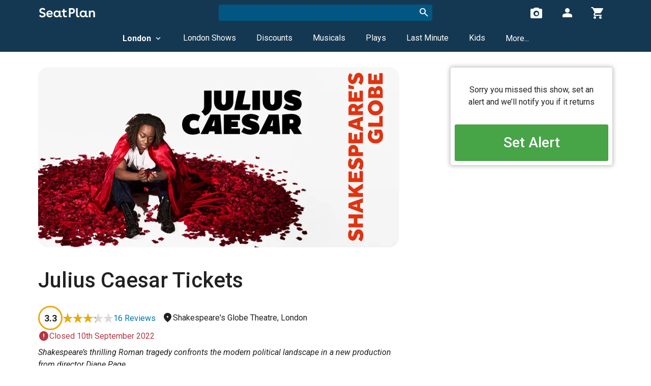

--- FILE ---
content_type: text/html; charset=UTF-8
request_url: https://seatplan.com/london/julius-caesar-tickets/
body_size: 35118
content:
<!DOCTYPE html><html lang="en" itemscope itemtype="http://schema.org/WebPage"><head><script> window.dataLayer = window.dataLayer || []; window.userDimensionOptions = { logged_in: 'not logged in', booking_count: 0, review_with_seat_photo_count: 0, }; </script><script>(function(w,d,s,l,i){w[l]=w[l]||[];w[l].push({'gtm.start':new Date().getTime(),event:'gtm.js'});var f=d.getElementsByTagName(s)[0],j=d.createElement(s),dl=l!='dataLayer'?'&l='+l:'';j.async=true;j.src='https://www.googletagmanager.com/gtm.js?id='+i+dl;f.parentNode.insertBefore(j,f);})(window,document,'script','dataLayer','GTM-PVB5WW');</script><script>window.appRoute='production_index'</script><meta http-equiv="X-UA-Compatible" content="IE=edge"><meta http-equiv="Content-Type" content="text/html; charset=utf-8"><script type="text/javascript">(window.NREUM||(NREUM={})).init={privacy:{cookies_enabled:true},ajax:{deny_list:["bam.eu01.nr-data.net"]},feature_flags:["soft_nav"],distributed_tracing:{enabled:true}};(window.NREUM||(NREUM={})).loader_config={agentID:"538489020",accountID:"3554200",trustKey:"3554200",xpid:"VwMCVVRTCBAEXFBTBQkDV1E=",licenseKey:"NRJS-c65048cc585eabf276c",applicationID:"481128415",browserID:"538489020"};;/*! For license information please see nr-loader-spa-1.308.0.min.js.LICENSE.txt */
(()=>{var e,t,r={384:(e,t,r)=>{"use strict";r.d(t,{NT:()=>a,US:()=>u,Zm:()=>o,bQ:()=>d,dV:()=>c,pV:()=>l});var n=r(6154),i=r(1863),s=r(1910);const a={beacon:"bam.nr-data.net",errorBeacon:"bam.nr-data.net"};function o(){return n.gm.NREUM||(n.gm.NREUM={}),void 0===n.gm.newrelic&&(n.gm.newrelic=n.gm.NREUM),n.gm.NREUM}function c(){let e=o();return e.o||(e.o={ST:n.gm.setTimeout,SI:n.gm.setImmediate||n.gm.setInterval,CT:n.gm.clearTimeout,XHR:n.gm.XMLHttpRequest,REQ:n.gm.Request,EV:n.gm.Event,PR:n.gm.Promise,MO:n.gm.MutationObserver,FETCH:n.gm.fetch,WS:n.gm.WebSocket},(0,s.i)(...Object.values(e.o))),e}function d(e,t){let r=o();r.initializedAgents??={},t.initializedAt={ms:(0,i.t)(),date:new Date},r.initializedAgents[e]=t}function u(e,t){o()[e]=t}function l(){return function(){let e=o();const t=e.info||{};e.info={beacon:a.beacon,errorBeacon:a.errorBeacon,...t}}(),function(){let e=o();const t=e.init||{};e.init={...t}}(),c(),function(){let e=o();const t=e.loader_config||{};e.loader_config={...t}}(),o()}},782:(e,t,r)=>{"use strict";r.d(t,{T:()=>n});const n=r(860).K7.pageViewTiming},860:(e,t,r)=>{"use strict";r.d(t,{$J:()=>u,K7:()=>c,P3:()=>d,XX:()=>i,Yy:()=>o,df:()=>s,qY:()=>n,v4:()=>a});const n="events",i="jserrors",s="browser/blobs",a="rum",o="browser/logs",c={ajax:"ajax",genericEvents:"generic_events",jserrors:i,logging:"logging",metrics:"metrics",pageAction:"page_action",pageViewEvent:"page_view_event",pageViewTiming:"page_view_timing",sessionReplay:"session_replay",sessionTrace:"session_trace",softNav:"soft_navigations",spa:"spa"},d={[c.pageViewEvent]:1,[c.pageViewTiming]:2,[c.metrics]:3,[c.jserrors]:4,[c.spa]:5,[c.ajax]:6,[c.sessionTrace]:7,[c.softNav]:8,[c.sessionReplay]:9,[c.logging]:10,[c.genericEvents]:11},u={[c.pageViewEvent]:a,[c.pageViewTiming]:n,[c.ajax]:n,[c.spa]:n,[c.softNav]:n,[c.metrics]:i,[c.jserrors]:i,[c.sessionTrace]:s,[c.sessionReplay]:s,[c.logging]:o,[c.genericEvents]:"ins"}},944:(e,t,r)=>{"use strict";r.d(t,{R:()=>i});var n=r(3241);function i(e,t){"function"==typeof console.debug&&(console.debug("New Relic Warning: https://github.com/newrelic/newrelic-browser-agent/blob/main/docs/warning-codes.md#".concat(e),t),(0,n.W)({agentIdentifier:null,drained:null,type:"data",name:"warn",feature:"warn",data:{code:e,secondary:t}}))}},993:(e,t,r)=>{"use strict";r.d(t,{A$:()=>s,ET:()=>a,TZ:()=>o,p_:()=>i});var n=r(860);const i={ERROR:"ERROR",WARN:"WARN",INFO:"INFO",DEBUG:"DEBUG",TRACE:"TRACE"},s={OFF:0,ERROR:1,WARN:2,INFO:3,DEBUG:4,TRACE:5},a="log",o=n.K7.logging},1541:(e,t,r)=>{"use strict";r.d(t,{U:()=>i,f:()=>n});const n={MFE:"MFE",BA:"BA"};function i(e,t){if(2!==t?.harvestEndpointVersion)return{};const r=t.agentRef.runtime.appMetadata.agents[0].entityGuid;return e?{"source.id":e.id,"source.name":e.name,"source.type":e.type,"parent.id":e.parent?.id||r,"parent.type":e.parent?.type||n.BA}:{"entity.guid":r,appId:t.agentRef.info.applicationID}}},1687:(e,t,r)=>{"use strict";r.d(t,{Ak:()=>d,Ze:()=>h,x3:()=>u});var n=r(3241),i=r(7836),s=r(3606),a=r(860),o=r(2646);const c={};function d(e,t){const r={staged:!1,priority:a.P3[t]||0};l(e),c[e].get(t)||c[e].set(t,r)}function u(e,t){e&&c[e]&&(c[e].get(t)&&c[e].delete(t),p(e,t,!1),c[e].size&&f(e))}function l(e){if(!e)throw new Error("agentIdentifier required");c[e]||(c[e]=new Map)}function h(e="",t="feature",r=!1){if(l(e),!e||!c[e].get(t)||r)return p(e,t);c[e].get(t).staged=!0,f(e)}function f(e){const t=Array.from(c[e]);t.every(([e,t])=>t.staged)&&(t.sort((e,t)=>e[1].priority-t[1].priority),t.forEach(([t])=>{c[e].delete(t),p(e,t)}))}function p(e,t,r=!0){const a=e?i.ee.get(e):i.ee,c=s.i.handlers;if(!a.aborted&&a.backlog&&c){if((0,n.W)({agentIdentifier:e,type:"lifecycle",name:"drain",feature:t}),r){const e=a.backlog[t],r=c[t];if(r){for(let t=0;e&&t<e.length;++t)g(e[t],r);Object.entries(r).forEach(([e,t])=>{Object.values(t||{}).forEach(t=>{t[0]?.on&&t[0]?.context()instanceof o.y&&t[0].on(e,t[1])})})}}a.isolatedBacklog||delete c[t],a.backlog[t]=null,a.emit("drain-"+t,[])}}function g(e,t){var r=e[1];Object.values(t[r]||{}).forEach(t=>{var r=e[0];if(t[0]===r){var n=t[1],i=e[3],s=e[2];n.apply(i,s)}})}},1738:(e,t,r)=>{"use strict";r.d(t,{U:()=>f,Y:()=>h});var n=r(3241),i=r(9908),s=r(1863),a=r(944),o=r(5701),c=r(3969),d=r(8362),u=r(860),l=r(4261);function h(e,t,r,s){const h=s||r;!h||h[e]&&h[e]!==d.d.prototype[e]||(h[e]=function(){(0,i.p)(c.xV,["API/"+e+"/called"],void 0,u.K7.metrics,r.ee),(0,n.W)({agentIdentifier:r.agentIdentifier,drained:!!o.B?.[r.agentIdentifier],type:"data",name:"api",feature:l.Pl+e,data:{}});try{return t.apply(this,arguments)}catch(e){(0,a.R)(23,e)}})}function f(e,t,r,n,a){const o=e.info;null===r?delete o.jsAttributes[t]:o.jsAttributes[t]=r,(a||null===r)&&(0,i.p)(l.Pl+n,[(0,s.t)(),t,r],void 0,"session",e.ee)}},1741:(e,t,r)=>{"use strict";r.d(t,{W:()=>s});var n=r(944),i=r(4261);class s{#e(e,...t){if(this[e]!==s.prototype[e])return this[e](...t);(0,n.R)(35,e)}addPageAction(e,t){return this.#e(i.hG,e,t)}register(e){return this.#e(i.eY,e)}recordCustomEvent(e,t){return this.#e(i.fF,e,t)}setPageViewName(e,t){return this.#e(i.Fw,e,t)}setCustomAttribute(e,t,r){return this.#e(i.cD,e,t,r)}noticeError(e,t){return this.#e(i.o5,e,t)}setUserId(e,t=!1){return this.#e(i.Dl,e,t)}setApplicationVersion(e){return this.#e(i.nb,e)}setErrorHandler(e){return this.#e(i.bt,e)}addRelease(e,t){return this.#e(i.k6,e,t)}log(e,t){return this.#e(i.$9,e,t)}start(){return this.#e(i.d3)}finished(e){return this.#e(i.BL,e)}recordReplay(){return this.#e(i.CH)}pauseReplay(){return this.#e(i.Tb)}addToTrace(e){return this.#e(i.U2,e)}setCurrentRouteName(e){return this.#e(i.PA,e)}interaction(e){return this.#e(i.dT,e)}wrapLogger(e,t,r){return this.#e(i.Wb,e,t,r)}measure(e,t){return this.#e(i.V1,e,t)}consent(e){return this.#e(i.Pv,e)}}},1863:(e,t,r)=>{"use strict";function n(){return Math.floor(performance.now())}r.d(t,{t:()=>n})},1910:(e,t,r)=>{"use strict";r.d(t,{i:()=>s});var n=r(944);const i=new Map;function s(...e){return e.every(e=>{if(i.has(e))return i.get(e);const t="function"==typeof e?e.toString():"",r=t.includes("[native code]"),s=t.includes("nrWrapper");return r||s||(0,n.R)(64,e?.name||t),i.set(e,r),r})}},2555:(e,t,r)=>{"use strict";r.d(t,{D:()=>o,f:()=>a});var n=r(384),i=r(8122);const s={beacon:n.NT.beacon,errorBeacon:n.NT.errorBeacon,licenseKey:void 0,applicationID:void 0,sa:void 0,queueTime:void 0,applicationTime:void 0,ttGuid:void 0,user:void 0,account:void 0,product:void 0,extra:void 0,jsAttributes:{},userAttributes:void 0,atts:void 0,transactionName:void 0,tNamePlain:void 0};function a(e){try{return!!e.licenseKey&&!!e.errorBeacon&&!!e.applicationID}catch(e){return!1}}const o=e=>(0,i.a)(e,s)},2614:(e,t,r)=>{"use strict";r.d(t,{BB:()=>a,H3:()=>n,g:()=>d,iL:()=>c,tS:()=>o,uh:()=>i,wk:()=>s});const n="NRBA",i="SESSION",s=144e5,a=18e5,o={STARTED:"session-started",PAUSE:"session-pause",RESET:"session-reset",RESUME:"session-resume",UPDATE:"session-update"},c={SAME_TAB:"same-tab",CROSS_TAB:"cross-tab"},d={OFF:0,FULL:1,ERROR:2}},2646:(e,t,r)=>{"use strict";r.d(t,{y:()=>n});class n{constructor(e){this.contextId=e}}},2843:(e,t,r)=>{"use strict";r.d(t,{G:()=>s,u:()=>i});var n=r(3878);function i(e,t=!1,r,i){(0,n.DD)("visibilitychange",function(){if(t)return void("hidden"===document.visibilityState&&e());e(document.visibilityState)},r,i)}function s(e,t,r){(0,n.sp)("pagehide",e,t,r)}},3241:(e,t,r)=>{"use strict";r.d(t,{W:()=>s});var n=r(6154);const i="newrelic";function s(e={}){try{n.gm.dispatchEvent(new CustomEvent(i,{detail:e}))}catch(e){}}},3304:(e,t,r)=>{"use strict";r.d(t,{A:()=>s});var n=r(7836);const i=()=>{const e=new WeakSet;return(t,r)=>{if("object"==typeof r&&null!==r){if(e.has(r))return;e.add(r)}return r}};function s(e){try{return JSON.stringify(e,i())??""}catch(e){try{n.ee.emit("internal-error",[e])}catch(e){}return""}}},3333:(e,t,r)=>{"use strict";r.d(t,{$v:()=>u,TZ:()=>n,Xh:()=>c,Zp:()=>i,kd:()=>d,mq:()=>o,nf:()=>a,qN:()=>s});const n=r(860).K7.genericEvents,i=["auxclick","click","copy","keydown","paste","scrollend"],s=["focus","blur"],a=4,o=1e3,c=2e3,d=["PageAction","UserAction","BrowserPerformance"],u={RESOURCES:"experimental.resources",REGISTER:"register"}},3434:(e,t,r)=>{"use strict";r.d(t,{Jt:()=>s,YM:()=>d});var n=r(7836),i=r(5607);const s="nr@original:".concat(i.W),a=50;var o=Object.prototype.hasOwnProperty,c=!1;function d(e,t){return e||(e=n.ee),r.inPlace=function(e,t,n,i,s){n||(n="");const a="-"===n.charAt(0);for(let o=0;o<t.length;o++){const c=t[o],d=e[c];l(d)||(e[c]=r(d,a?c+n:n,i,c,s))}},r.flag=s,r;function r(t,r,n,c,d){return l(t)?t:(r||(r=""),nrWrapper[s]=t,function(e,t,r){if(Object.defineProperty&&Object.keys)try{return Object.keys(e).forEach(function(r){Object.defineProperty(t,r,{get:function(){return e[r]},set:function(t){return e[r]=t,t}})}),t}catch(e){u([e],r)}for(var n in e)o.call(e,n)&&(t[n]=e[n])}(t,nrWrapper,e),nrWrapper);function nrWrapper(){var s,o,l,h;let f;try{o=this,s=[...arguments],l="function"==typeof n?n(s,o):n||{}}catch(t){u([t,"",[s,o,c],l],e)}i(r+"start",[s,o,c],l,d);const p=performance.now();let g;try{return h=t.apply(o,s),g=performance.now(),h}catch(e){throw g=performance.now(),i(r+"err",[s,o,e],l,d),f=e,f}finally{const e=g-p,t={start:p,end:g,duration:e,isLongTask:e>=a,methodName:c,thrownError:f};t.isLongTask&&i("long-task",[t,o],l,d),i(r+"end",[s,o,h],l,d)}}}function i(r,n,i,s){if(!c||t){var a=c;c=!0;try{e.emit(r,n,i,t,s)}catch(t){u([t,r,n,i],e)}c=a}}}function u(e,t){t||(t=n.ee);try{t.emit("internal-error",e)}catch(e){}}function l(e){return!(e&&"function"==typeof e&&e.apply&&!e[s])}},3606:(e,t,r)=>{"use strict";r.d(t,{i:()=>s});var n=r(9908);s.on=a;var i=s.handlers={};function s(e,t,r,s){a(s||n.d,i,e,t,r)}function a(e,t,r,i,s){s||(s="feature"),e||(e=n.d);var a=t[s]=t[s]||{};(a[r]=a[r]||[]).push([e,i])}},3738:(e,t,r)=>{"use strict";r.d(t,{He:()=>i,Kp:()=>o,Lc:()=>d,Rz:()=>u,TZ:()=>n,bD:()=>s,d3:()=>a,jx:()=>l,sl:()=>h,uP:()=>c});const n=r(860).K7.sessionTrace,i="bstResource",s="resource",a="-start",o="-end",c="fn"+a,d="fn"+o,u="pushState",l=1e3,h=3e4},3785:(e,t,r)=>{"use strict";r.d(t,{R:()=>c,b:()=>d});var n=r(9908),i=r(1863),s=r(860),a=r(3969),o=r(993);function c(e,t,r={},c=o.p_.INFO,d=!0,u,l=(0,i.t)()){(0,n.p)(a.xV,["API/logging/".concat(c.toLowerCase(),"/called")],void 0,s.K7.metrics,e),(0,n.p)(o.ET,[l,t,r,c,d,u],void 0,s.K7.logging,e)}function d(e){return"string"==typeof e&&Object.values(o.p_).some(t=>t===e.toUpperCase().trim())}},3878:(e,t,r)=>{"use strict";function n(e,t){return{capture:e,passive:!1,signal:t}}function i(e,t,r=!1,i){window.addEventListener(e,t,n(r,i))}function s(e,t,r=!1,i){document.addEventListener(e,t,n(r,i))}r.d(t,{DD:()=>s,jT:()=>n,sp:()=>i})},3962:(e,t,r)=>{"use strict";r.d(t,{AM:()=>a,O2:()=>l,OV:()=>s,Qu:()=>h,TZ:()=>c,ih:()=>f,pP:()=>o,t1:()=>u,tC:()=>i,wD:()=>d});var n=r(860);const i=["click","keydown","submit"],s="popstate",a="api",o="initialPageLoad",c=n.K7.softNav,d=5e3,u=500,l={INITIAL_PAGE_LOAD:"",ROUTE_CHANGE:1,UNSPECIFIED:2},h={INTERACTION:1,AJAX:2,CUSTOM_END:3,CUSTOM_TRACER:4},f={IP:"in progress",PF:"pending finish",FIN:"finished",CAN:"cancelled"}},3969:(e,t,r)=>{"use strict";r.d(t,{TZ:()=>n,XG:()=>o,rs:()=>i,xV:()=>a,z_:()=>s});const n=r(860).K7.metrics,i="sm",s="cm",a="storeSupportabilityMetrics",o="storeEventMetrics"},4234:(e,t,r)=>{"use strict";r.d(t,{W:()=>s});var n=r(7836),i=r(1687);class s{constructor(e,t){this.agentIdentifier=e,this.ee=n.ee.get(e),this.featureName=t,this.blocked=!1}deregisterDrain(){(0,i.x3)(this.agentIdentifier,this.featureName)}}},4261:(e,t,r)=>{"use strict";r.d(t,{$9:()=>u,BL:()=>c,CH:()=>p,Dl:()=>R,Fw:()=>w,PA:()=>v,Pl:()=>n,Pv:()=>A,Tb:()=>h,U2:()=>a,V1:()=>E,Wb:()=>T,bt:()=>y,cD:()=>b,d3:()=>x,dT:()=>d,eY:()=>g,fF:()=>f,hG:()=>s,hw:()=>i,k6:()=>o,nb:()=>m,o5:()=>l});const n="api-",i=n+"ixn-",s="addPageAction",a="addToTrace",o="addRelease",c="finished",d="interaction",u="log",l="noticeError",h="pauseReplay",f="recordCustomEvent",p="recordReplay",g="register",m="setApplicationVersion",v="setCurrentRouteName",b="setCustomAttribute",y="setErrorHandler",w="setPageViewName",R="setUserId",x="start",T="wrapLogger",E="measure",A="consent"},5205:(e,t,r)=>{"use strict";r.d(t,{j:()=>S});var n=r(384),i=r(1741);var s=r(2555),a=r(3333);const o=e=>{if(!e||"string"!=typeof e)return!1;try{document.createDocumentFragment().querySelector(e)}catch{return!1}return!0};var c=r(2614),d=r(944),u=r(8122);const l="[data-nr-mask]",h=e=>(0,u.a)(e,(()=>{const e={feature_flags:[],experimental:{allow_registered_children:!1,resources:!1},mask_selector:"*",block_selector:"[data-nr-block]",mask_input_options:{color:!1,date:!1,"datetime-local":!1,email:!1,month:!1,number:!1,range:!1,search:!1,tel:!1,text:!1,time:!1,url:!1,week:!1,textarea:!1,select:!1,password:!0}};return{ajax:{deny_list:void 0,block_internal:!0,enabled:!0,autoStart:!0},api:{get allow_registered_children(){return e.feature_flags.includes(a.$v.REGISTER)||e.experimental.allow_registered_children},set allow_registered_children(t){e.experimental.allow_registered_children=t},duplicate_registered_data:!1},browser_consent_mode:{enabled:!1},distributed_tracing:{enabled:void 0,exclude_newrelic_header:void 0,cors_use_newrelic_header:void 0,cors_use_tracecontext_headers:void 0,allowed_origins:void 0},get feature_flags(){return e.feature_flags},set feature_flags(t){e.feature_flags=t},generic_events:{enabled:!0,autoStart:!0},harvest:{interval:30},jserrors:{enabled:!0,autoStart:!0},logging:{enabled:!0,autoStart:!0},metrics:{enabled:!0,autoStart:!0},obfuscate:void 0,page_action:{enabled:!0},page_view_event:{enabled:!0,autoStart:!0},page_view_timing:{enabled:!0,autoStart:!0},performance:{capture_marks:!1,capture_measures:!1,capture_detail:!0,resources:{get enabled(){return e.feature_flags.includes(a.$v.RESOURCES)||e.experimental.resources},set enabled(t){e.experimental.resources=t},asset_types:[],first_party_domains:[],ignore_newrelic:!0}},privacy:{cookies_enabled:!0},proxy:{assets:void 0,beacon:void 0},session:{expiresMs:c.wk,inactiveMs:c.BB},session_replay:{autoStart:!0,enabled:!1,preload:!1,sampling_rate:10,error_sampling_rate:100,collect_fonts:!1,inline_images:!1,fix_stylesheets:!0,mask_all_inputs:!0,get mask_text_selector(){return e.mask_selector},set mask_text_selector(t){o(t)?e.mask_selector="".concat(t,",").concat(l):""===t||null===t?e.mask_selector=l:(0,d.R)(5,t)},get block_class(){return"nr-block"},get ignore_class(){return"nr-ignore"},get mask_text_class(){return"nr-mask"},get block_selector(){return e.block_selector},set block_selector(t){o(t)?e.block_selector+=",".concat(t):""!==t&&(0,d.R)(6,t)},get mask_input_options(){return e.mask_input_options},set mask_input_options(t){t&&"object"==typeof t?e.mask_input_options={...t,password:!0}:(0,d.R)(7,t)}},session_trace:{enabled:!0,autoStart:!0},soft_navigations:{enabled:!0,autoStart:!0},spa:{enabled:!0,autoStart:!0},ssl:void 0,user_actions:{enabled:!0,elementAttributes:["id","className","tagName","type"]}}})());var f=r(6154),p=r(9324);let g=0;const m={buildEnv:p.F3,distMethod:p.Xs,version:p.xv,originTime:f.WN},v={consented:!1},b={appMetadata:{},get consented(){return this.session?.state?.consent||v.consented},set consented(e){v.consented=e},customTransaction:void 0,denyList:void 0,disabled:!1,harvester:void 0,isolatedBacklog:!1,isRecording:!1,loaderType:void 0,maxBytes:3e4,obfuscator:void 0,onerror:void 0,ptid:void 0,releaseIds:{},session:void 0,timeKeeper:void 0,registeredEntities:[],jsAttributesMetadata:{bytes:0},get harvestCount(){return++g}},y=e=>{const t=(0,u.a)(e,b),r=Object.keys(m).reduce((e,t)=>(e[t]={value:m[t],writable:!1,configurable:!0,enumerable:!0},e),{});return Object.defineProperties(t,r)};var w=r(5701);const R=e=>{const t=e.startsWith("http");e+="/",r.p=t?e:"https://"+e};var x=r(7836),T=r(3241);const E={accountID:void 0,trustKey:void 0,agentID:void 0,licenseKey:void 0,applicationID:void 0,xpid:void 0},A=e=>(0,u.a)(e,E),_=new Set;function S(e,t={},r,a){let{init:o,info:c,loader_config:d,runtime:u={},exposed:l=!0}=t;if(!c){const e=(0,n.pV)();o=e.init,c=e.info,d=e.loader_config}e.init=h(o||{}),e.loader_config=A(d||{}),c.jsAttributes??={},f.bv&&(c.jsAttributes.isWorker=!0),e.info=(0,s.D)(c);const p=e.init,g=[c.beacon,c.errorBeacon];_.has(e.agentIdentifier)||(p.proxy.assets&&(R(p.proxy.assets),g.push(p.proxy.assets)),p.proxy.beacon&&g.push(p.proxy.beacon),e.beacons=[...g],function(e){const t=(0,n.pV)();Object.getOwnPropertyNames(i.W.prototype).forEach(r=>{const n=i.W.prototype[r];if("function"!=typeof n||"constructor"===n)return;let s=t[r];e[r]&&!1!==e.exposed&&"micro-agent"!==e.runtime?.loaderType&&(t[r]=(...t)=>{const n=e[r](...t);return s?s(...t):n})})}(e),(0,n.US)("activatedFeatures",w.B)),u.denyList=[...p.ajax.deny_list||[],...p.ajax.block_internal?g:[]],u.ptid=e.agentIdentifier,u.loaderType=r,e.runtime=y(u),_.has(e.agentIdentifier)||(e.ee=x.ee.get(e.agentIdentifier),e.exposed=l,(0,T.W)({agentIdentifier:e.agentIdentifier,drained:!!w.B?.[e.agentIdentifier],type:"lifecycle",name:"initialize",feature:void 0,data:e.config})),_.add(e.agentIdentifier)}},5270:(e,t,r)=>{"use strict";r.d(t,{Aw:()=>a,SR:()=>s,rF:()=>o});var n=r(384),i=r(7767);function s(e){return!!(0,n.dV)().o.MO&&(0,i.V)(e)&&!0===e?.session_trace.enabled}function a(e){return!0===e?.session_replay.preload&&s(e)}function o(e,t){try{if("string"==typeof t?.type){if("password"===t.type.toLowerCase())return"*".repeat(e?.length||0);if(void 0!==t?.dataset?.nrUnmask||t?.classList?.contains("nr-unmask"))return e}}catch(e){}return"string"==typeof e?e.replace(/[\S]/g,"*"):"*".repeat(e?.length||0)}},5289:(e,t,r)=>{"use strict";r.d(t,{GG:()=>a,Qr:()=>c,sB:()=>o});var n=r(3878),i=r(6389);function s(){return"undefined"==typeof document||"complete"===document.readyState}function a(e,t){if(s())return e();const r=(0,i.J)(e),a=setInterval(()=>{s()&&(clearInterval(a),r())},500);(0,n.sp)("load",r,t)}function o(e){if(s())return e();(0,n.DD)("DOMContentLoaded",e)}function c(e){if(s())return e();(0,n.sp)("popstate",e)}},5607:(e,t,r)=>{"use strict";r.d(t,{W:()=>n});const n=(0,r(9566).bz)()},5701:(e,t,r)=>{"use strict";r.d(t,{B:()=>s,t:()=>a});var n=r(3241);const i=new Set,s={};function a(e,t){const r=t.agentIdentifier;s[r]??={},e&&"object"==typeof e&&(i.has(r)||(t.ee.emit("rumresp",[e]),s[r]=e,i.add(r),(0,n.W)({agentIdentifier:r,loaded:!0,drained:!0,type:"lifecycle",name:"load",feature:void 0,data:e})))}},6154:(e,t,r)=>{"use strict";r.d(t,{OF:()=>d,RI:()=>i,WN:()=>h,bv:()=>s,eN:()=>f,gm:()=>a,lR:()=>l,m:()=>c,mw:()=>o,sb:()=>u});var n=r(1863);const i="undefined"!=typeof window&&!!window.document,s="undefined"!=typeof WorkerGlobalScope&&("undefined"!=typeof self&&self instanceof WorkerGlobalScope&&self.navigator instanceof WorkerNavigator||"undefined"!=typeof globalThis&&globalThis instanceof WorkerGlobalScope&&globalThis.navigator instanceof WorkerNavigator),a=i?window:"undefined"!=typeof WorkerGlobalScope&&("undefined"!=typeof self&&self instanceof WorkerGlobalScope&&self||"undefined"!=typeof globalThis&&globalThis instanceof WorkerGlobalScope&&globalThis),o=Boolean("hidden"===a?.document?.visibilityState),c=""+a?.location,d=/iPad|iPhone|iPod/.test(a.navigator?.userAgent),u=d&&"undefined"==typeof SharedWorker,l=(()=>{const e=a.navigator?.userAgent?.match(/Firefox[/\s](\d+\.\d+)/);return Array.isArray(e)&&e.length>=2?+e[1]:0})(),h=Date.now()-(0,n.t)(),f=()=>"undefined"!=typeof PerformanceNavigationTiming&&a?.performance?.getEntriesByType("navigation")?.[0]?.responseStart},6344:(e,t,r)=>{"use strict";r.d(t,{BB:()=>u,Qb:()=>l,TZ:()=>i,Ug:()=>a,Vh:()=>s,_s:()=>o,bc:()=>d,yP:()=>c});var n=r(2614);const i=r(860).K7.sessionReplay,s="errorDuringReplay",a=.12,o={DomContentLoaded:0,Load:1,FullSnapshot:2,IncrementalSnapshot:3,Meta:4,Custom:5},c={[n.g.ERROR]:15e3,[n.g.FULL]:3e5,[n.g.OFF]:0},d={RESET:{message:"Session was reset",sm:"Reset"},IMPORT:{message:"Recorder failed to import",sm:"Import"},TOO_MANY:{message:"429: Too Many Requests",sm:"Too-Many"},TOO_BIG:{message:"Payload was too large",sm:"Too-Big"},CROSS_TAB:{message:"Session Entity was set to OFF on another tab",sm:"Cross-Tab"},ENTITLEMENTS:{message:"Session Replay is not allowed and will not be started",sm:"Entitlement"}},u=5e3,l={API:"api",RESUME:"resume",SWITCH_TO_FULL:"switchToFull",INITIALIZE:"initialize",PRELOAD:"preload"}},6389:(e,t,r)=>{"use strict";function n(e,t=500,r={}){const n=r?.leading||!1;let i;return(...r)=>{n&&void 0===i&&(e.apply(this,r),i=setTimeout(()=>{i=clearTimeout(i)},t)),n||(clearTimeout(i),i=setTimeout(()=>{e.apply(this,r)},t))}}function i(e){let t=!1;return(...r)=>{t||(t=!0,e.apply(this,r))}}r.d(t,{J:()=>i,s:()=>n})},6630:(e,t,r)=>{"use strict";r.d(t,{T:()=>n});const n=r(860).K7.pageViewEvent},6774:(e,t,r)=>{"use strict";r.d(t,{T:()=>n});const n=r(860).K7.jserrors},7295:(e,t,r)=>{"use strict";r.d(t,{Xv:()=>a,gX:()=>i,iW:()=>s});var n=[];function i(e){if(!e||s(e))return!1;if(0===n.length)return!0;if("*"===n[0].hostname)return!1;for(var t=0;t<n.length;t++){var r=n[t];if(r.hostname.test(e.hostname)&&r.pathname.test(e.pathname))return!1}return!0}function s(e){return void 0===e.hostname}function a(e){if(n=[],e&&e.length)for(var t=0;t<e.length;t++){let r=e[t];if(!r)continue;if("*"===r)return void(n=[{hostname:"*"}]);0===r.indexOf("http://")?r=r.substring(7):0===r.indexOf("https://")&&(r=r.substring(8));const i=r.indexOf("/");let s,a;i>0?(s=r.substring(0,i),a=r.substring(i)):(s=r,a="*");let[c]=s.split(":");n.push({hostname:o(c),pathname:o(a,!0)})}}function o(e,t=!1){const r=e.replace(/[.+?^${}()|[\]\\]/g,e=>"\\"+e).replace(/\*/g,".*?");return new RegExp((t?"^":"")+r+"$")}},7485:(e,t,r)=>{"use strict";r.d(t,{D:()=>i});var n=r(6154);function i(e){if(0===(e||"").indexOf("data:"))return{protocol:"data"};try{const t=new URL(e,location.href),r={port:t.port,hostname:t.hostname,pathname:t.pathname,search:t.search,protocol:t.protocol.slice(0,t.protocol.indexOf(":")),sameOrigin:t.protocol===n.gm?.location?.protocol&&t.host===n.gm?.location?.host};return r.port&&""!==r.port||("http:"===t.protocol&&(r.port="80"),"https:"===t.protocol&&(r.port="443")),r.pathname&&""!==r.pathname?r.pathname.startsWith("/")||(r.pathname="/".concat(r.pathname)):r.pathname="/",r}catch(e){return{}}}},7699:(e,t,r)=>{"use strict";r.d(t,{It:()=>s,KC:()=>o,No:()=>i,qh:()=>a});var n=r(860);const i=16e3,s=1e6,a="SESSION_ERROR",o={[n.K7.logging]:!0,[n.K7.genericEvents]:!1,[n.K7.jserrors]:!1,[n.K7.ajax]:!1}},7767:(e,t,r)=>{"use strict";r.d(t,{V:()=>i});var n=r(6154);const i=e=>n.RI&&!0===e?.privacy.cookies_enabled},7836:(e,t,r)=>{"use strict";r.d(t,{P:()=>o,ee:()=>c});var n=r(384),i=r(8990),s=r(2646),a=r(5607);const o="nr@context:".concat(a.W),c=function e(t,r){var n={},a={},u={},l=!1;try{l=16===r.length&&d.initializedAgents?.[r]?.runtime.isolatedBacklog}catch(e){}var h={on:p,addEventListener:p,removeEventListener:function(e,t){var r=n[e];if(!r)return;for(var i=0;i<r.length;i++)r[i]===t&&r.splice(i,1)},emit:function(e,r,n,i,s){!1!==s&&(s=!0);if(c.aborted&&!i)return;t&&s&&t.emit(e,r,n);var o=f(n);g(e).forEach(e=>{e.apply(o,r)});var d=v()[a[e]];d&&d.push([h,e,r,o]);return o},get:m,listeners:g,context:f,buffer:function(e,t){const r=v();if(t=t||"feature",h.aborted)return;Object.entries(e||{}).forEach(([e,n])=>{a[n]=t,t in r||(r[t]=[])})},abort:function(){h._aborted=!0,Object.keys(h.backlog).forEach(e=>{delete h.backlog[e]})},isBuffering:function(e){return!!v()[a[e]]},debugId:r,backlog:l?{}:t&&"object"==typeof t.backlog?t.backlog:{},isolatedBacklog:l};return Object.defineProperty(h,"aborted",{get:()=>{let e=h._aborted||!1;return e||(t&&(e=t.aborted),e)}}),h;function f(e){return e&&e instanceof s.y?e:e?(0,i.I)(e,o,()=>new s.y(o)):new s.y(o)}function p(e,t){n[e]=g(e).concat(t)}function g(e){return n[e]||[]}function m(t){return u[t]=u[t]||e(h,t)}function v(){return h.backlog}}(void 0,"globalEE"),d=(0,n.Zm)();d.ee||(d.ee=c)},8122:(e,t,r)=>{"use strict";r.d(t,{a:()=>i});var n=r(944);function i(e,t){try{if(!e||"object"!=typeof e)return(0,n.R)(3);if(!t||"object"!=typeof t)return(0,n.R)(4);const r=Object.create(Object.getPrototypeOf(t),Object.getOwnPropertyDescriptors(t)),s=0===Object.keys(r).length?e:r;for(let a in s)if(void 0!==e[a])try{if(null===e[a]){r[a]=null;continue}Array.isArray(e[a])&&Array.isArray(t[a])?r[a]=Array.from(new Set([...e[a],...t[a]])):"object"==typeof e[a]&&"object"==typeof t[a]?r[a]=i(e[a],t[a]):r[a]=e[a]}catch(e){r[a]||(0,n.R)(1,e)}return r}catch(e){(0,n.R)(2,e)}}},8139:(e,t,r)=>{"use strict";r.d(t,{u:()=>h});var n=r(7836),i=r(3434),s=r(8990),a=r(6154);const o={},c=a.gm.XMLHttpRequest,d="addEventListener",u="removeEventListener",l="nr@wrapped:".concat(n.P);function h(e){var t=function(e){return(e||n.ee).get("events")}(e);if(o[t.debugId]++)return t;o[t.debugId]=1;var r=(0,i.YM)(t,!0);function h(e){r.inPlace(e,[d,u],"-",p)}function p(e,t){return e[1]}return"getPrototypeOf"in Object&&(a.RI&&f(document,h),c&&f(c.prototype,h),f(a.gm,h)),t.on(d+"-start",function(e,t){var n=e[1];if(null!==n&&("function"==typeof n||"object"==typeof n)&&"newrelic"!==e[0]){var i=(0,s.I)(n,l,function(){var e={object:function(){if("function"!=typeof n.handleEvent)return;return n.handleEvent.apply(n,arguments)},function:n}[typeof n];return e?r(e,"fn-",null,e.name||"anonymous"):n});this.wrapped=e[1]=i}}),t.on(u+"-start",function(e){e[1]=this.wrapped||e[1]}),t}function f(e,t,...r){let n=e;for(;"object"==typeof n&&!Object.prototype.hasOwnProperty.call(n,d);)n=Object.getPrototypeOf(n);n&&t(n,...r)}},8362:(e,t,r)=>{"use strict";r.d(t,{d:()=>s});var n=r(9566),i=r(1741);class s extends i.W{agentIdentifier=(0,n.LA)(16)}},8374:(e,t,r)=>{r.nc=(()=>{try{return document?.currentScript?.nonce}catch(e){}return""})()},8990:(e,t,r)=>{"use strict";r.d(t,{I:()=>i});var n=Object.prototype.hasOwnProperty;function i(e,t,r){if(n.call(e,t))return e[t];var i=r();if(Object.defineProperty&&Object.keys)try{return Object.defineProperty(e,t,{value:i,writable:!0,enumerable:!1}),i}catch(e){}return e[t]=i,i}},9119:(e,t,r)=>{"use strict";r.d(t,{L:()=>s});var n=/([^?#]*)[^#]*(#[^?]*|$).*/,i=/([^?#]*)().*/;function s(e,t){return e?e.replace(t?n:i,"$1$2"):e}},9300:(e,t,r)=>{"use strict";r.d(t,{T:()=>n});const n=r(860).K7.ajax},9324:(e,t,r)=>{"use strict";r.d(t,{AJ:()=>a,F3:()=>i,Xs:()=>s,Yq:()=>o,xv:()=>n});const n="1.308.0",i="PROD",s="CDN",a="@newrelic/rrweb",o="1.0.1"},9566:(e,t,r)=>{"use strict";r.d(t,{LA:()=>o,ZF:()=>c,bz:()=>a,el:()=>d});var n=r(6154);const i="xxxxxxxx-xxxx-4xxx-yxxx-xxxxxxxxxxxx";function s(e,t){return e?15&e[t]:16*Math.random()|0}function a(){const e=n.gm?.crypto||n.gm?.msCrypto;let t,r=0;return e&&e.getRandomValues&&(t=e.getRandomValues(new Uint8Array(30))),i.split("").map(e=>"x"===e?s(t,r++).toString(16):"y"===e?(3&s()|8).toString(16):e).join("")}function o(e){const t=n.gm?.crypto||n.gm?.msCrypto;let r,i=0;t&&t.getRandomValues&&(r=t.getRandomValues(new Uint8Array(e)));const a=[];for(var o=0;o<e;o++)a.push(s(r,i++).toString(16));return a.join("")}function c(){return o(16)}function d(){return o(32)}},9908:(e,t,r)=>{"use strict";r.d(t,{d:()=>n,p:()=>i});var n=r(7836).ee.get("handle");function i(e,t,r,i,s){s?(s.buffer([e],i),s.emit(e,t,r)):(n.buffer([e],i),n.emit(e,t,r))}}},n={};function i(e){var t=n[e];if(void 0!==t)return t.exports;var s=n[e]={exports:{}};return r[e](s,s.exports,i),s.exports}i.m=r,i.d=(e,t)=>{for(var r in t)i.o(t,r)&&!i.o(e,r)&&Object.defineProperty(e,r,{enumerable:!0,get:t[r]})},i.f={},i.e=e=>Promise.all(Object.keys(i.f).reduce((t,r)=>(i.f[r](e,t),t),[])),i.u=e=>({212:"nr-spa-compressor",249:"nr-spa-recorder",478:"nr-spa"}[e]+"-1.308.0.min.js"),i.o=(e,t)=>Object.prototype.hasOwnProperty.call(e,t),e={},t="NRBA-1.308.0.PROD:",i.l=(r,n,s,a)=>{if(e[r])e[r].push(n);else{var o,c;if(void 0!==s)for(var d=document.getElementsByTagName("script"),u=0;u<d.length;u++){var l=d[u];if(l.getAttribute("src")==r||l.getAttribute("data-webpack")==t+s){o=l;break}}if(!o){c=!0;var h={478:"sha512-RSfSVnmHk59T/uIPbdSE0LPeqcEdF4/+XhfJdBuccH5rYMOEZDhFdtnh6X6nJk7hGpzHd9Ujhsy7lZEz/ORYCQ==",249:"sha512-ehJXhmntm85NSqW4MkhfQqmeKFulra3klDyY0OPDUE+sQ3GokHlPh1pmAzuNy//3j4ac6lzIbmXLvGQBMYmrkg==",212:"sha512-B9h4CR46ndKRgMBcK+j67uSR2RCnJfGefU+A7FrgR/k42ovXy5x/MAVFiSvFxuVeEk/pNLgvYGMp1cBSK/G6Fg=="};(o=document.createElement("script")).charset="utf-8",i.nc&&o.setAttribute("nonce",i.nc),o.setAttribute("data-webpack",t+s),o.src=r,0!==o.src.indexOf(window.location.origin+"/")&&(o.crossOrigin="anonymous"),h[a]&&(o.integrity=h[a])}e[r]=[n];var f=(t,n)=>{o.onerror=o.onload=null,clearTimeout(p);var i=e[r];if(delete e[r],o.parentNode&&o.parentNode.removeChild(o),i&&i.forEach(e=>e(n)),t)return t(n)},p=setTimeout(f.bind(null,void 0,{type:"timeout",target:o}),12e4);o.onerror=f.bind(null,o.onerror),o.onload=f.bind(null,o.onload),c&&document.head.appendChild(o)}},i.r=e=>{"undefined"!=typeof Symbol&&Symbol.toStringTag&&Object.defineProperty(e,Symbol.toStringTag,{value:"Module"}),Object.defineProperty(e,"__esModule",{value:!0})},i.p="https://js-agent.newrelic.com/",(()=>{var e={38:0,788:0};i.f.j=(t,r)=>{var n=i.o(e,t)?e[t]:void 0;if(0!==n)if(n)r.push(n[2]);else{var s=new Promise((r,i)=>n=e[t]=[r,i]);r.push(n[2]=s);var a=i.p+i.u(t),o=new Error;i.l(a,r=>{if(i.o(e,t)&&(0!==(n=e[t])&&(e[t]=void 0),n)){var s=r&&("load"===r.type?"missing":r.type),a=r&&r.target&&r.target.src;o.message="Loading chunk "+t+" failed: ("+s+": "+a+")",o.name="ChunkLoadError",o.type=s,o.request=a,n[1](o)}},"chunk-"+t,t)}};var t=(t,r)=>{var n,s,[a,o,c]=r,d=0;if(a.some(t=>0!==e[t])){for(n in o)i.o(o,n)&&(i.m[n]=o[n]);if(c)c(i)}for(t&&t(r);d<a.length;d++)s=a[d],i.o(e,s)&&e[s]&&e[s][0](),e[s]=0},r=self["webpackChunk:NRBA-1.308.0.PROD"]=self["webpackChunk:NRBA-1.308.0.PROD"]||[];r.forEach(t.bind(null,0)),r.push=t.bind(null,r.push.bind(r))})(),(()=>{"use strict";i(8374);var e=i(8362),t=i(860);const r=Object.values(t.K7);var n=i(5205);var s=i(9908),a=i(1863),o=i(4261),c=i(1738);var d=i(1687),u=i(4234),l=i(5289),h=i(6154),f=i(944),p=i(5270),g=i(7767),m=i(6389),v=i(7699);class b extends u.W{constructor(e,t){super(e.agentIdentifier,t),this.agentRef=e,this.abortHandler=void 0,this.featAggregate=void 0,this.loadedSuccessfully=void 0,this.onAggregateImported=new Promise(e=>{this.loadedSuccessfully=e}),this.deferred=Promise.resolve(),!1===e.init[this.featureName].autoStart?this.deferred=new Promise((t,r)=>{this.ee.on("manual-start-all",(0,m.J)(()=>{(0,d.Ak)(e.agentIdentifier,this.featureName),t()}))}):(0,d.Ak)(e.agentIdentifier,t)}importAggregator(e,t,r={}){if(this.featAggregate)return;const n=async()=>{let n;await this.deferred;try{if((0,g.V)(e.init)){const{setupAgentSession:t}=await i.e(478).then(i.bind(i,8766));n=t(e)}}catch(e){(0,f.R)(20,e),this.ee.emit("internal-error",[e]),(0,s.p)(v.qh,[e],void 0,this.featureName,this.ee)}try{if(!this.#t(this.featureName,n,e.init))return(0,d.Ze)(this.agentIdentifier,this.featureName),void this.loadedSuccessfully(!1);const{Aggregate:i}=await t();this.featAggregate=new i(e,r),e.runtime.harvester.initializedAggregates.push(this.featAggregate),this.loadedSuccessfully(!0)}catch(e){(0,f.R)(34,e),this.abortHandler?.(),(0,d.Ze)(this.agentIdentifier,this.featureName,!0),this.loadedSuccessfully(!1),this.ee&&this.ee.abort()}};h.RI?(0,l.GG)(()=>n(),!0):n()}#t(e,r,n){if(this.blocked)return!1;switch(e){case t.K7.sessionReplay:return(0,p.SR)(n)&&!!r;case t.K7.sessionTrace:return!!r;default:return!0}}}var y=i(6630),w=i(2614),R=i(3241);class x extends b{static featureName=y.T;constructor(e){var t;super(e,y.T),this.setupInspectionEvents(e.agentIdentifier),t=e,(0,c.Y)(o.Fw,function(e,r){"string"==typeof e&&("/"!==e.charAt(0)&&(e="/"+e),t.runtime.customTransaction=(r||"http://custom.transaction")+e,(0,s.p)(o.Pl+o.Fw,[(0,a.t)()],void 0,void 0,t.ee))},t),this.importAggregator(e,()=>i.e(478).then(i.bind(i,2467)))}setupInspectionEvents(e){const t=(t,r)=>{t&&(0,R.W)({agentIdentifier:e,timeStamp:t.timeStamp,loaded:"complete"===t.target.readyState,type:"window",name:r,data:t.target.location+""})};(0,l.sB)(e=>{t(e,"DOMContentLoaded")}),(0,l.GG)(e=>{t(e,"load")}),(0,l.Qr)(e=>{t(e,"navigate")}),this.ee.on(w.tS.UPDATE,(t,r)=>{(0,R.W)({agentIdentifier:e,type:"lifecycle",name:"session",data:r})})}}var T=i(384);class E extends e.d{constructor(e){var t;(super(),h.gm)?(this.features={},(0,T.bQ)(this.agentIdentifier,this),this.desiredFeatures=new Set(e.features||[]),this.desiredFeatures.add(x),(0,n.j)(this,e,e.loaderType||"agent"),t=this,(0,c.Y)(o.cD,function(e,r,n=!1){if("string"==typeof e){if(["string","number","boolean"].includes(typeof r)||null===r)return(0,c.U)(t,e,r,o.cD,n);(0,f.R)(40,typeof r)}else(0,f.R)(39,typeof e)},t),function(e){(0,c.Y)(o.Dl,function(t,r=!1){if("string"!=typeof t&&null!==t)return void(0,f.R)(41,typeof t);const n=e.info.jsAttributes["enduser.id"];r&&null!=n&&n!==t?(0,s.p)(o.Pl+"setUserIdAndResetSession",[t],void 0,"session",e.ee):(0,c.U)(e,"enduser.id",t,o.Dl,!0)},e)}(this),function(e){(0,c.Y)(o.nb,function(t){if("string"==typeof t||null===t)return(0,c.U)(e,"application.version",t,o.nb,!1);(0,f.R)(42,typeof t)},e)}(this),function(e){(0,c.Y)(o.d3,function(){e.ee.emit("manual-start-all")},e)}(this),function(e){(0,c.Y)(o.Pv,function(t=!0){if("boolean"==typeof t){if((0,s.p)(o.Pl+o.Pv,[t],void 0,"session",e.ee),e.runtime.consented=t,t){const t=e.features.page_view_event;t.onAggregateImported.then(e=>{const r=t.featAggregate;e&&!r.sentRum&&r.sendRum()})}}else(0,f.R)(65,typeof t)},e)}(this),this.run()):(0,f.R)(21)}get config(){return{info:this.info,init:this.init,loader_config:this.loader_config,runtime:this.runtime}}get api(){return this}run(){try{const e=function(e){const t={};return r.forEach(r=>{t[r]=!!e[r]?.enabled}),t}(this.init),n=[...this.desiredFeatures];n.sort((e,r)=>t.P3[e.featureName]-t.P3[r.featureName]),n.forEach(r=>{if(!e[r.featureName]&&r.featureName!==t.K7.pageViewEvent)return;if(r.featureName===t.K7.spa)return void(0,f.R)(67);const n=function(e){switch(e){case t.K7.ajax:return[t.K7.jserrors];case t.K7.sessionTrace:return[t.K7.ajax,t.K7.pageViewEvent];case t.K7.sessionReplay:return[t.K7.sessionTrace];case t.K7.pageViewTiming:return[t.K7.pageViewEvent];default:return[]}}(r.featureName).filter(e=>!(e in this.features));n.length>0&&(0,f.R)(36,{targetFeature:r.featureName,missingDependencies:n}),this.features[r.featureName]=new r(this)})}catch(e){(0,f.R)(22,e);for(const e in this.features)this.features[e].abortHandler?.();const t=(0,T.Zm)();delete t.initializedAgents[this.agentIdentifier]?.features,delete this.sharedAggregator;return t.ee.get(this.agentIdentifier).abort(),!1}}}var A=i(2843),_=i(782);class S extends b{static featureName=_.T;constructor(e){super(e,_.T),h.RI&&((0,A.u)(()=>(0,s.p)("docHidden",[(0,a.t)()],void 0,_.T,this.ee),!0),(0,A.G)(()=>(0,s.p)("winPagehide",[(0,a.t)()],void 0,_.T,this.ee)),this.importAggregator(e,()=>i.e(478).then(i.bind(i,9917))))}}var O=i(3969);class I extends b{static featureName=O.TZ;constructor(e){super(e,O.TZ),h.RI&&document.addEventListener("securitypolicyviolation",e=>{(0,s.p)(O.xV,["Generic/CSPViolation/Detected"],void 0,this.featureName,this.ee)}),this.importAggregator(e,()=>i.e(478).then(i.bind(i,6555)))}}var N=i(6774),P=i(3878),k=i(3304);class D{constructor(e,t,r,n,i){this.name="UncaughtError",this.message="string"==typeof e?e:(0,k.A)(e),this.sourceURL=t,this.line=r,this.column=n,this.__newrelic=i}}function C(e){return M(e)?e:new D(void 0!==e?.message?e.message:e,e?.filename||e?.sourceURL,e?.lineno||e?.line,e?.colno||e?.col,e?.__newrelic,e?.cause)}function j(e){const t="Unhandled Promise Rejection: ";if(!e?.reason)return;if(M(e.reason)){try{e.reason.message.startsWith(t)||(e.reason.message=t+e.reason.message)}catch(e){}return C(e.reason)}const r=C(e.reason);return(r.message||"").startsWith(t)||(r.message=t+r.message),r}function L(e){if(e.error instanceof SyntaxError&&!/:\d+$/.test(e.error.stack?.trim())){const t=new D(e.message,e.filename,e.lineno,e.colno,e.error.__newrelic,e.cause);return t.name=SyntaxError.name,t}return M(e.error)?e.error:C(e)}function M(e){return e instanceof Error&&!!e.stack}function H(e,r,n,i,o=(0,a.t)()){"string"==typeof e&&(e=new Error(e)),(0,s.p)("err",[e,o,!1,r,n.runtime.isRecording,void 0,i],void 0,t.K7.jserrors,n.ee),(0,s.p)("uaErr",[],void 0,t.K7.genericEvents,n.ee)}var B=i(1541),K=i(993),W=i(3785);function U(e,{customAttributes:t={},level:r=K.p_.INFO}={},n,i,s=(0,a.t)()){(0,W.R)(n.ee,e,t,r,!1,i,s)}function F(e,r,n,i,c=(0,a.t)()){(0,s.p)(o.Pl+o.hG,[c,e,r,i],void 0,t.K7.genericEvents,n.ee)}function V(e,r,n,i,c=(0,a.t)()){const{start:d,end:u,customAttributes:l}=r||{},h={customAttributes:l||{}};if("object"!=typeof h.customAttributes||"string"!=typeof e||0===e.length)return void(0,f.R)(57);const p=(e,t)=>null==e?t:"number"==typeof e?e:e instanceof PerformanceMark?e.startTime:Number.NaN;if(h.start=p(d,0),h.end=p(u,c),Number.isNaN(h.start)||Number.isNaN(h.end))(0,f.R)(57);else{if(h.duration=h.end-h.start,!(h.duration<0))return(0,s.p)(o.Pl+o.V1,[h,e,i],void 0,t.K7.genericEvents,n.ee),h;(0,f.R)(58)}}function G(e,r={},n,i,c=(0,a.t)()){(0,s.p)(o.Pl+o.fF,[c,e,r,i],void 0,t.K7.genericEvents,n.ee)}function z(e){(0,c.Y)(o.eY,function(t){return Y(e,t)},e)}function Y(e,r,n){(0,f.R)(54,"newrelic.register"),r||={},r.type=B.f.MFE,r.licenseKey||=e.info.licenseKey,r.blocked=!1,r.parent=n||{},Array.isArray(r.tags)||(r.tags=[]);const i={};r.tags.forEach(e=>{"name"!==e&&"id"!==e&&(i["source.".concat(e)]=!0)}),r.isolated??=!0;let o=()=>{};const c=e.runtime.registeredEntities;if(!r.isolated){const e=c.find(({metadata:{target:{id:e}}})=>e===r.id&&!r.isolated);if(e)return e}const d=e=>{r.blocked=!0,o=e};function u(e){return"string"==typeof e&&!!e.trim()&&e.trim().length<501||"number"==typeof e}e.init.api.allow_registered_children||d((0,m.J)(()=>(0,f.R)(55))),u(r.id)&&u(r.name)||d((0,m.J)(()=>(0,f.R)(48,r)));const l={addPageAction:(t,n={})=>g(F,[t,{...i,...n},e],r),deregister:()=>{d((0,m.J)(()=>(0,f.R)(68)))},log:(t,n={})=>g(U,[t,{...n,customAttributes:{...i,...n.customAttributes||{}}},e],r),measure:(t,n={})=>g(V,[t,{...n,customAttributes:{...i,...n.customAttributes||{}}},e],r),noticeError:(t,n={})=>g(H,[t,{...i,...n},e],r),register:(t={})=>g(Y,[e,t],l.metadata.target),recordCustomEvent:(t,n={})=>g(G,[t,{...i,...n},e],r),setApplicationVersion:e=>p("application.version",e),setCustomAttribute:(e,t)=>p(e,t),setUserId:e=>p("enduser.id",e),metadata:{customAttributes:i,target:r}},h=()=>(r.blocked&&o(),r.blocked);h()||c.push(l);const p=(e,t)=>{h()||(i[e]=t)},g=(r,n,i)=>{if(h())return;const o=(0,a.t)();(0,s.p)(O.xV,["API/register/".concat(r.name,"/called")],void 0,t.K7.metrics,e.ee);try{if(e.init.api.duplicate_registered_data&&"register"!==r.name){let e=n;if(n[1]instanceof Object){const t={"child.id":i.id,"child.type":i.type};e="customAttributes"in n[1]?[n[0],{...n[1],customAttributes:{...n[1].customAttributes,...t}},...n.slice(2)]:[n[0],{...n[1],...t},...n.slice(2)]}r(...e,void 0,o)}return r(...n,i,o)}catch(e){(0,f.R)(50,e)}};return l}class Z extends b{static featureName=N.T;constructor(e){var t;super(e,N.T),t=e,(0,c.Y)(o.o5,(e,r)=>H(e,r,t),t),function(e){(0,c.Y)(o.bt,function(t){e.runtime.onerror=t},e)}(e),function(e){let t=0;(0,c.Y)(o.k6,function(e,r){++t>10||(this.runtime.releaseIds[e.slice(-200)]=(""+r).slice(-200))},e)}(e),z(e);try{this.removeOnAbort=new AbortController}catch(e){}this.ee.on("internal-error",(t,r)=>{this.abortHandler&&(0,s.p)("ierr",[C(t),(0,a.t)(),!0,{},e.runtime.isRecording,r],void 0,this.featureName,this.ee)}),h.gm.addEventListener("unhandledrejection",t=>{this.abortHandler&&(0,s.p)("err",[j(t),(0,a.t)(),!1,{unhandledPromiseRejection:1},e.runtime.isRecording],void 0,this.featureName,this.ee)},(0,P.jT)(!1,this.removeOnAbort?.signal)),h.gm.addEventListener("error",t=>{this.abortHandler&&(0,s.p)("err",[L(t),(0,a.t)(),!1,{},e.runtime.isRecording],void 0,this.featureName,this.ee)},(0,P.jT)(!1,this.removeOnAbort?.signal)),this.abortHandler=this.#r,this.importAggregator(e,()=>i.e(478).then(i.bind(i,2176)))}#r(){this.removeOnAbort?.abort(),this.abortHandler=void 0}}var q=i(8990);let X=1;function J(e){const t=typeof e;return!e||"object"!==t&&"function"!==t?-1:e===h.gm?0:(0,q.I)(e,"nr@id",function(){return X++})}function Q(e){if("string"==typeof e&&e.length)return e.length;if("object"==typeof e){if("undefined"!=typeof ArrayBuffer&&e instanceof ArrayBuffer&&e.byteLength)return e.byteLength;if("undefined"!=typeof Blob&&e instanceof Blob&&e.size)return e.size;if(!("undefined"!=typeof FormData&&e instanceof FormData))try{return(0,k.A)(e).length}catch(e){return}}}var ee=i(8139),te=i(7836),re=i(3434);const ne={},ie=["open","send"];function se(e){var t=e||te.ee;const r=function(e){return(e||te.ee).get("xhr")}(t);if(void 0===h.gm.XMLHttpRequest)return r;if(ne[r.debugId]++)return r;ne[r.debugId]=1,(0,ee.u)(t);var n=(0,re.YM)(r),i=h.gm.XMLHttpRequest,s=h.gm.MutationObserver,a=h.gm.Promise,o=h.gm.setInterval,c="readystatechange",d=["onload","onerror","onabort","onloadstart","onloadend","onprogress","ontimeout"],u=[],l=h.gm.XMLHttpRequest=function(e){const t=new i(e),s=r.context(t);try{r.emit("new-xhr",[t],s),t.addEventListener(c,(a=s,function(){var e=this;e.readyState>3&&!a.resolved&&(a.resolved=!0,r.emit("xhr-resolved",[],e)),n.inPlace(e,d,"fn-",y)}),(0,P.jT)(!1))}catch(e){(0,f.R)(15,e);try{r.emit("internal-error",[e])}catch(e){}}var a;return t};function p(e,t){n.inPlace(t,["onreadystatechange"],"fn-",y)}if(function(e,t){for(var r in e)t[r]=e[r]}(i,l),l.prototype=i.prototype,n.inPlace(l.prototype,ie,"-xhr-",y),r.on("send-xhr-start",function(e,t){p(e,t),function(e){u.push(e),s&&(g?g.then(b):o?o(b):(m=-m,v.data=m))}(t)}),r.on("open-xhr-start",p),s){var g=a&&a.resolve();if(!o&&!a){var m=1,v=document.createTextNode(m);new s(b).observe(v,{characterData:!0})}}else t.on("fn-end",function(e){e[0]&&e[0].type===c||b()});function b(){for(var e=0;e<u.length;e++)p(0,u[e]);u.length&&(u=[])}function y(e,t){return t}return r}var ae="fetch-",oe=ae+"body-",ce=["arrayBuffer","blob","json","text","formData"],de=h.gm.Request,ue=h.gm.Response,le="prototype";const he={};function fe(e){const t=function(e){return(e||te.ee).get("fetch")}(e);if(!(de&&ue&&h.gm.fetch))return t;if(he[t.debugId]++)return t;function r(e,r,n){var i=e[r];"function"==typeof i&&(e[r]=function(){var e,r=[...arguments],s={};t.emit(n+"before-start",[r],s),s[te.P]&&s[te.P].dt&&(e=s[te.P].dt);var a=i.apply(this,r);return t.emit(n+"start",[r,e],a),a.then(function(e){return t.emit(n+"end",[null,e],a),e},function(e){throw t.emit(n+"end",[e],a),e})})}return he[t.debugId]=1,ce.forEach(e=>{r(de[le],e,oe),r(ue[le],e,oe)}),r(h.gm,"fetch",ae),t.on(ae+"end",function(e,r){var n=this;if(r){var i=r.headers.get("content-length");null!==i&&(n.rxSize=i),t.emit(ae+"done",[null,r],n)}else t.emit(ae+"done",[e],n)}),t}var pe=i(7485),ge=i(9566);class me{constructor(e){this.agentRef=e}generateTracePayload(e){const t=this.agentRef.loader_config;if(!this.shouldGenerateTrace(e)||!t)return null;var r=(t.accountID||"").toString()||null,n=(t.agentID||"").toString()||null,i=(t.trustKey||"").toString()||null;if(!r||!n)return null;var s=(0,ge.ZF)(),a=(0,ge.el)(),o=Date.now(),c={spanId:s,traceId:a,timestamp:o};return(e.sameOrigin||this.isAllowedOrigin(e)&&this.useTraceContextHeadersForCors())&&(c.traceContextParentHeader=this.generateTraceContextParentHeader(s,a),c.traceContextStateHeader=this.generateTraceContextStateHeader(s,o,r,n,i)),(e.sameOrigin&&!this.excludeNewrelicHeader()||!e.sameOrigin&&this.isAllowedOrigin(e)&&this.useNewrelicHeaderForCors())&&(c.newrelicHeader=this.generateTraceHeader(s,a,o,r,n,i)),c}generateTraceContextParentHeader(e,t){return"00-"+t+"-"+e+"-01"}generateTraceContextStateHeader(e,t,r,n,i){return i+"@nr=0-1-"+r+"-"+n+"-"+e+"----"+t}generateTraceHeader(e,t,r,n,i,s){if(!("function"==typeof h.gm?.btoa))return null;var a={v:[0,1],d:{ty:"Browser",ac:n,ap:i,id:e,tr:t,ti:r}};return s&&n!==s&&(a.d.tk=s),btoa((0,k.A)(a))}shouldGenerateTrace(e){return this.agentRef.init?.distributed_tracing?.enabled&&this.isAllowedOrigin(e)}isAllowedOrigin(e){var t=!1;const r=this.agentRef.init?.distributed_tracing;if(e.sameOrigin)t=!0;else if(r?.allowed_origins instanceof Array)for(var n=0;n<r.allowed_origins.length;n++){var i=(0,pe.D)(r.allowed_origins[n]);if(e.hostname===i.hostname&&e.protocol===i.protocol&&e.port===i.port){t=!0;break}}return t}excludeNewrelicHeader(){var e=this.agentRef.init?.distributed_tracing;return!!e&&!!e.exclude_newrelic_header}useNewrelicHeaderForCors(){var e=this.agentRef.init?.distributed_tracing;return!!e&&!1!==e.cors_use_newrelic_header}useTraceContextHeadersForCors(){var e=this.agentRef.init?.distributed_tracing;return!!e&&!!e.cors_use_tracecontext_headers}}var ve=i(9300),be=i(7295);function ye(e){return"string"==typeof e?e:e instanceof(0,T.dV)().o.REQ?e.url:h.gm?.URL&&e instanceof URL?e.href:void 0}var we=["load","error","abort","timeout"],Re=we.length,xe=(0,T.dV)().o.REQ,Te=(0,T.dV)().o.XHR;const Ee="X-NewRelic-App-Data";class Ae extends b{static featureName=ve.T;constructor(e){super(e,ve.T),this.dt=new me(e),this.handler=(e,t,r,n)=>(0,s.p)(e,t,r,n,this.ee);try{const e={xmlhttprequest:"xhr",fetch:"fetch",beacon:"beacon"};h.gm?.performance?.getEntriesByType("resource").forEach(r=>{if(r.initiatorType in e&&0!==r.responseStatus){const n={status:r.responseStatus},i={rxSize:r.transferSize,duration:Math.floor(r.duration),cbTime:0};_e(n,r.name),this.handler("xhr",[n,i,r.startTime,r.responseEnd,e[r.initiatorType]],void 0,t.K7.ajax)}})}catch(e){}fe(this.ee),se(this.ee),function(e,r,n,i){function o(e){var t=this;t.totalCbs=0,t.called=0,t.cbTime=0,t.end=T,t.ended=!1,t.xhrGuids={},t.lastSize=null,t.loadCaptureCalled=!1,t.params=this.params||{},t.metrics=this.metrics||{},t.latestLongtaskEnd=0,e.addEventListener("load",function(r){E(t,e)},(0,P.jT)(!1)),h.lR||e.addEventListener("progress",function(e){t.lastSize=e.loaded},(0,P.jT)(!1))}function c(e){this.params={method:e[0]},_e(this,e[1]),this.metrics={}}function d(t,r){e.loader_config.xpid&&this.sameOrigin&&r.setRequestHeader("X-NewRelic-ID",e.loader_config.xpid);var n=i.generateTracePayload(this.parsedOrigin);if(n){var s=!1;n.newrelicHeader&&(r.setRequestHeader("newrelic",n.newrelicHeader),s=!0),n.traceContextParentHeader&&(r.setRequestHeader("traceparent",n.traceContextParentHeader),n.traceContextStateHeader&&r.setRequestHeader("tracestate",n.traceContextStateHeader),s=!0),s&&(this.dt=n)}}function u(e,t){var n=this.metrics,i=e[0],s=this;if(n&&i){var o=Q(i);o&&(n.txSize=o)}this.startTime=(0,a.t)(),this.body=i,this.listener=function(e){try{"abort"!==e.type||s.loadCaptureCalled||(s.params.aborted=!0),("load"!==e.type||s.called===s.totalCbs&&(s.onloadCalled||"function"!=typeof t.onload)&&"function"==typeof s.end)&&s.end(t)}catch(e){try{r.emit("internal-error",[e])}catch(e){}}};for(var c=0;c<Re;c++)t.addEventListener(we[c],this.listener,(0,P.jT)(!1))}function l(e,t,r){this.cbTime+=e,t?this.onloadCalled=!0:this.called+=1,this.called!==this.totalCbs||!this.onloadCalled&&"function"==typeof r.onload||"function"!=typeof this.end||this.end(r)}function f(e,t){var r=""+J(e)+!!t;this.xhrGuids&&!this.xhrGuids[r]&&(this.xhrGuids[r]=!0,this.totalCbs+=1)}function p(e,t){var r=""+J(e)+!!t;this.xhrGuids&&this.xhrGuids[r]&&(delete this.xhrGuids[r],this.totalCbs-=1)}function g(){this.endTime=(0,a.t)()}function m(e,t){t instanceof Te&&"load"===e[0]&&r.emit("xhr-load-added",[e[1],e[2]],t)}function v(e,t){t instanceof Te&&"load"===e[0]&&r.emit("xhr-load-removed",[e[1],e[2]],t)}function b(e,t,r){t instanceof Te&&("onload"===r&&(this.onload=!0),("load"===(e[0]&&e[0].type)||this.onload)&&(this.xhrCbStart=(0,a.t)()))}function y(e,t){this.xhrCbStart&&r.emit("xhr-cb-time",[(0,a.t)()-this.xhrCbStart,this.onload,t],t)}function w(e){var t,r=e[1]||{};if("string"==typeof e[0]?0===(t=e[0]).length&&h.RI&&(t=""+h.gm.location.href):e[0]&&e[0].url?t=e[0].url:h.gm?.URL&&e[0]&&e[0]instanceof URL?t=e[0].href:"function"==typeof e[0].toString&&(t=e[0].toString()),"string"==typeof t&&0!==t.length){t&&(this.parsedOrigin=(0,pe.D)(t),this.sameOrigin=this.parsedOrigin.sameOrigin);var n=i.generateTracePayload(this.parsedOrigin);if(n&&(n.newrelicHeader||n.traceContextParentHeader))if(e[0]&&e[0].headers)o(e[0].headers,n)&&(this.dt=n);else{var s={};for(var a in r)s[a]=r[a];s.headers=new Headers(r.headers||{}),o(s.headers,n)&&(this.dt=n),e.length>1?e[1]=s:e.push(s)}}function o(e,t){var r=!1;return t.newrelicHeader&&(e.set("newrelic",t.newrelicHeader),r=!0),t.traceContextParentHeader&&(e.set("traceparent",t.traceContextParentHeader),t.traceContextStateHeader&&e.set("tracestate",t.traceContextStateHeader),r=!0),r}}function R(e,t){this.params={},this.metrics={},this.startTime=(0,a.t)(),this.dt=t,e.length>=1&&(this.target=e[0]),e.length>=2&&(this.opts=e[1]);var r=this.opts||{},n=this.target;_e(this,ye(n));var i=(""+(n&&n instanceof xe&&n.method||r.method||"GET")).toUpperCase();this.params.method=i,this.body=r.body,this.txSize=Q(r.body)||0}function x(e,r){if(this.endTime=(0,a.t)(),this.params||(this.params={}),(0,be.iW)(this.params))return;let i;this.params.status=r?r.status:0,"string"==typeof this.rxSize&&this.rxSize.length>0&&(i=+this.rxSize);const s={txSize:this.txSize,rxSize:i,duration:(0,a.t)()-this.startTime};n("xhr",[this.params,s,this.startTime,this.endTime,"fetch"],this,t.K7.ajax)}function T(e){const r=this.params,i=this.metrics;if(!this.ended){this.ended=!0;for(let t=0;t<Re;t++)e.removeEventListener(we[t],this.listener,!1);r.aborted||(0,be.iW)(r)||(i.duration=(0,a.t)()-this.startTime,this.loadCaptureCalled||4!==e.readyState?null==r.status&&(r.status=0):E(this,e),i.cbTime=this.cbTime,n("xhr",[r,i,this.startTime,this.endTime,"xhr"],this,t.K7.ajax))}}function E(e,n){e.params.status=n.status;var i=function(e,t){var r=e.responseType;return"json"===r&&null!==t?t:"arraybuffer"===r||"blob"===r||"json"===r?Q(e.response):"text"===r||""===r||void 0===r?Q(e.responseText):void 0}(n,e.lastSize);if(i&&(e.metrics.rxSize=i),e.sameOrigin&&n.getAllResponseHeaders().indexOf(Ee)>=0){var a=n.getResponseHeader(Ee);a&&((0,s.p)(O.rs,["Ajax/CrossApplicationTracing/Header/Seen"],void 0,t.K7.metrics,r),e.params.cat=a.split(", ").pop())}e.loadCaptureCalled=!0}r.on("new-xhr",o),r.on("open-xhr-start",c),r.on("open-xhr-end",d),r.on("send-xhr-start",u),r.on("xhr-cb-time",l),r.on("xhr-load-added",f),r.on("xhr-load-removed",p),r.on("xhr-resolved",g),r.on("addEventListener-end",m),r.on("removeEventListener-end",v),r.on("fn-end",y),r.on("fetch-before-start",w),r.on("fetch-start",R),r.on("fn-start",b),r.on("fetch-done",x)}(e,this.ee,this.handler,this.dt),this.importAggregator(e,()=>i.e(478).then(i.bind(i,3845)))}}function _e(e,t){var r=(0,pe.D)(t),n=e.params||e;n.hostname=r.hostname,n.port=r.port,n.protocol=r.protocol,n.host=r.hostname+":"+r.port,n.pathname=r.pathname,e.parsedOrigin=r,e.sameOrigin=r.sameOrigin}const Se={},Oe=["pushState","replaceState"];function Ie(e){const t=function(e){return(e||te.ee).get("history")}(e);return!h.RI||Se[t.debugId]++||(Se[t.debugId]=1,(0,re.YM)(t).inPlace(window.history,Oe,"-")),t}var Ne=i(3738);function Pe(e){(0,c.Y)(o.BL,function(r=Date.now()){const n=r-h.WN;n<0&&(0,f.R)(62,r),(0,s.p)(O.XG,[o.BL,{time:n}],void 0,t.K7.metrics,e.ee),e.addToTrace({name:o.BL,start:r,origin:"nr"}),(0,s.p)(o.Pl+o.hG,[n,o.BL],void 0,t.K7.genericEvents,e.ee)},e)}const{He:ke,bD:De,d3:Ce,Kp:je,TZ:Le,Lc:Me,uP:He,Rz:Be}=Ne;class Ke extends b{static featureName=Le;constructor(e){var r;super(e,Le),r=e,(0,c.Y)(o.U2,function(e){if(!(e&&"object"==typeof e&&e.name&&e.start))return;const n={n:e.name,s:e.start-h.WN,e:(e.end||e.start)-h.WN,o:e.origin||"",t:"api"};n.s<0||n.e<0||n.e<n.s?(0,f.R)(61,{start:n.s,end:n.e}):(0,s.p)("bstApi",[n],void 0,t.K7.sessionTrace,r.ee)},r),Pe(e);if(!(0,g.V)(e.init))return void this.deregisterDrain();const n=this.ee;let d;Ie(n),this.eventsEE=(0,ee.u)(n),this.eventsEE.on(He,function(e,t){this.bstStart=(0,a.t)()}),this.eventsEE.on(Me,function(e,r){(0,s.p)("bst",[e[0],r,this.bstStart,(0,a.t)()],void 0,t.K7.sessionTrace,n)}),n.on(Be+Ce,function(e){this.time=(0,a.t)(),this.startPath=location.pathname+location.hash}),n.on(Be+je,function(e){(0,s.p)("bstHist",[location.pathname+location.hash,this.startPath,this.time],void 0,t.K7.sessionTrace,n)});try{d=new PerformanceObserver(e=>{const r=e.getEntries();(0,s.p)(ke,[r],void 0,t.K7.sessionTrace,n)}),d.observe({type:De,buffered:!0})}catch(e){}this.importAggregator(e,()=>i.e(478).then(i.bind(i,6974)),{resourceObserver:d})}}var We=i(6344);class Ue extends b{static featureName=We.TZ;#n;recorder;constructor(e){var r;let n;super(e,We.TZ),r=e,(0,c.Y)(o.CH,function(){(0,s.p)(o.CH,[],void 0,t.K7.sessionReplay,r.ee)},r),function(e){(0,c.Y)(o.Tb,function(){(0,s.p)(o.Tb,[],void 0,t.K7.sessionReplay,e.ee)},e)}(e);try{n=JSON.parse(localStorage.getItem("".concat(w.H3,"_").concat(w.uh)))}catch(e){}(0,p.SR)(e.init)&&this.ee.on(o.CH,()=>this.#i()),this.#s(n)&&this.importRecorder().then(e=>{e.startRecording(We.Qb.PRELOAD,n?.sessionReplayMode)}),this.importAggregator(this.agentRef,()=>i.e(478).then(i.bind(i,6167)),this),this.ee.on("err",e=>{this.blocked||this.agentRef.runtime.isRecording&&(this.errorNoticed=!0,(0,s.p)(We.Vh,[e],void 0,this.featureName,this.ee))})}#s(e){return e&&(e.sessionReplayMode===w.g.FULL||e.sessionReplayMode===w.g.ERROR)||(0,p.Aw)(this.agentRef.init)}importRecorder(){return this.recorder?Promise.resolve(this.recorder):(this.#n??=Promise.all([i.e(478),i.e(249)]).then(i.bind(i,4866)).then(({Recorder:e})=>(this.recorder=new e(this),this.recorder)).catch(e=>{throw this.ee.emit("internal-error",[e]),this.blocked=!0,e}),this.#n)}#i(){this.blocked||(this.featAggregate?this.featAggregate.mode!==w.g.FULL&&this.featAggregate.initializeRecording(w.g.FULL,!0,We.Qb.API):this.importRecorder().then(()=>{this.recorder.startRecording(We.Qb.API,w.g.FULL)}))}}var Fe=i(3962);class Ve extends b{static featureName=Fe.TZ;constructor(e){if(super(e,Fe.TZ),function(e){const r=e.ee.get("tracer");function n(){}(0,c.Y)(o.dT,function(e){return(new n).get("object"==typeof e?e:{})},e);const i=n.prototype={createTracer:function(n,i){var o={},c=this,d="function"==typeof i;return(0,s.p)(O.xV,["API/createTracer/called"],void 0,t.K7.metrics,e.ee),function(){if(r.emit((d?"":"no-")+"fn-start",[(0,a.t)(),c,d],o),d)try{return i.apply(this,arguments)}catch(e){const t="string"==typeof e?new Error(e):e;throw r.emit("fn-err",[arguments,this,t],o),t}finally{r.emit("fn-end",[(0,a.t)()],o)}}}};["actionText","setName","setAttribute","save","ignore","onEnd","getContext","end","get"].forEach(r=>{c.Y.apply(this,[r,function(){return(0,s.p)(o.hw+r,[performance.now(),...arguments],this,t.K7.softNav,e.ee),this},e,i])}),(0,c.Y)(o.PA,function(){(0,s.p)(o.hw+"routeName",[performance.now(),...arguments],void 0,t.K7.softNav,e.ee)},e)}(e),!h.RI||!(0,T.dV)().o.MO)return;const r=Ie(this.ee);try{this.removeOnAbort=new AbortController}catch(e){}Fe.tC.forEach(e=>{(0,P.sp)(e,e=>{l(e)},!0,this.removeOnAbort?.signal)});const n=()=>(0,s.p)("newURL",[(0,a.t)(),""+window.location],void 0,this.featureName,this.ee);r.on("pushState-end",n),r.on("replaceState-end",n),(0,P.sp)(Fe.OV,e=>{l(e),(0,s.p)("newURL",[e.timeStamp,""+window.location],void 0,this.featureName,this.ee)},!0,this.removeOnAbort?.signal);let d=!1;const u=new((0,T.dV)().o.MO)((e,t)=>{d||(d=!0,requestAnimationFrame(()=>{(0,s.p)("newDom",[(0,a.t)()],void 0,this.featureName,this.ee),d=!1}))}),l=(0,m.s)(e=>{"loading"!==document.readyState&&((0,s.p)("newUIEvent",[e],void 0,this.featureName,this.ee),u.observe(document.body,{attributes:!0,childList:!0,subtree:!0,characterData:!0}))},100,{leading:!0});this.abortHandler=function(){this.removeOnAbort?.abort(),u.disconnect(),this.abortHandler=void 0},this.importAggregator(e,()=>i.e(478).then(i.bind(i,4393)),{domObserver:u})}}var Ge=i(3333),ze=i(9119);const Ye={},Ze=new Set;function qe(e){return"string"==typeof e?{type:"string",size:(new TextEncoder).encode(e).length}:e instanceof ArrayBuffer?{type:"ArrayBuffer",size:e.byteLength}:e instanceof Blob?{type:"Blob",size:e.size}:e instanceof DataView?{type:"DataView",size:e.byteLength}:ArrayBuffer.isView(e)?{type:"TypedArray",size:e.byteLength}:{type:"unknown",size:0}}class Xe{constructor(e,t){this.timestamp=(0,a.t)(),this.currentUrl=(0,ze.L)(window.location.href),this.socketId=(0,ge.LA)(8),this.requestedUrl=(0,ze.L)(e),this.requestedProtocols=Array.isArray(t)?t.join(","):t||"",this.openedAt=void 0,this.protocol=void 0,this.extensions=void 0,this.binaryType=void 0,this.messageOrigin=void 0,this.messageCount=0,this.messageBytes=0,this.messageBytesMin=0,this.messageBytesMax=0,this.messageTypes=void 0,this.sendCount=0,this.sendBytes=0,this.sendBytesMin=0,this.sendBytesMax=0,this.sendTypes=void 0,this.closedAt=void 0,this.closeCode=void 0,this.closeReason="unknown",this.closeWasClean=void 0,this.connectedDuration=0,this.hasErrors=void 0}}class $e extends b{static featureName=Ge.TZ;constructor(e){super(e,Ge.TZ);const r=e.init.feature_flags.includes("websockets"),n=[e.init.page_action.enabled,e.init.performance.capture_marks,e.init.performance.capture_measures,e.init.performance.resources.enabled,e.init.user_actions.enabled,r];var d;let u,l;if(d=e,(0,c.Y)(o.hG,(e,t)=>F(e,t,d),d),function(e){(0,c.Y)(o.fF,(t,r)=>G(t,r,e),e)}(e),Pe(e),z(e),function(e){(0,c.Y)(o.V1,(t,r)=>V(t,r,e),e)}(e),r&&(l=function(e){if(!(0,T.dV)().o.WS)return e;const t=e.get("websockets");if(Ye[t.debugId]++)return t;Ye[t.debugId]=1,(0,A.G)(()=>{const e=(0,a.t)();Ze.forEach(r=>{r.nrData.closedAt=e,r.nrData.closeCode=1001,r.nrData.closeReason="Page navigating away",r.nrData.closeWasClean=!1,r.nrData.openedAt&&(r.nrData.connectedDuration=e-r.nrData.openedAt),t.emit("ws",[r.nrData],r)})});class r extends WebSocket{static name="WebSocket";static toString(){return"function WebSocket() { [native code] }"}toString(){return"[object WebSocket]"}get[Symbol.toStringTag](){return r.name}#a(e){(e.__newrelic??={}).socketId=this.nrData.socketId,this.nrData.hasErrors??=!0}constructor(...e){super(...e),this.nrData=new Xe(e[0],e[1]),this.addEventListener("open",()=>{this.nrData.openedAt=(0,a.t)(),["protocol","extensions","binaryType"].forEach(e=>{this.nrData[e]=this[e]}),Ze.add(this)}),this.addEventListener("message",e=>{const{type:t,size:r}=qe(e.data);this.nrData.messageOrigin??=(0,ze.L)(e.origin),this.nrData.messageCount++,this.nrData.messageBytes+=r,this.nrData.messageBytesMin=Math.min(this.nrData.messageBytesMin||1/0,r),this.nrData.messageBytesMax=Math.max(this.nrData.messageBytesMax,r),(this.nrData.messageTypes??"").includes(t)||(this.nrData.messageTypes=this.nrData.messageTypes?"".concat(this.nrData.messageTypes,",").concat(t):t)}),this.addEventListener("close",e=>{this.nrData.closedAt=(0,a.t)(),this.nrData.closeCode=e.code,e.reason&&(this.nrData.closeReason=e.reason),this.nrData.closeWasClean=e.wasClean,this.nrData.connectedDuration=this.nrData.closedAt-this.nrData.openedAt,Ze.delete(this),t.emit("ws",[this.nrData],this)})}addEventListener(e,t,...r){const n=this,i="function"==typeof t?function(...e){try{return t.apply(this,e)}catch(e){throw n.#a(e),e}}:t?.handleEvent?{handleEvent:function(...e){try{return t.handleEvent.apply(t,e)}catch(e){throw n.#a(e),e}}}:t;return super.addEventListener(e,i,...r)}send(e){if(this.readyState===WebSocket.OPEN){const{type:t,size:r}=qe(e);this.nrData.sendCount++,this.nrData.sendBytes+=r,this.nrData.sendBytesMin=Math.min(this.nrData.sendBytesMin||1/0,r),this.nrData.sendBytesMax=Math.max(this.nrData.sendBytesMax,r),(this.nrData.sendTypes??"").includes(t)||(this.nrData.sendTypes=this.nrData.sendTypes?"".concat(this.nrData.sendTypes,",").concat(t):t)}try{return super.send(e)}catch(e){throw this.#a(e),e}}close(...e){try{super.close(...e)}catch(e){throw this.#a(e),e}}}return h.gm.WebSocket=r,t}(this.ee)),h.RI){if(fe(this.ee),se(this.ee),u=Ie(this.ee),e.init.user_actions.enabled){function f(t){const r=(0,pe.D)(t);return e.beacons.includes(r.hostname+":"+r.port)}function p(){u.emit("navChange")}Ge.Zp.forEach(e=>(0,P.sp)(e,e=>(0,s.p)("ua",[e],void 0,this.featureName,this.ee),!0)),Ge.qN.forEach(e=>{const t=(0,m.s)(e=>{(0,s.p)("ua",[e],void 0,this.featureName,this.ee)},500,{leading:!0});(0,P.sp)(e,t)}),h.gm.addEventListener("error",()=>{(0,s.p)("uaErr",[],void 0,t.K7.genericEvents,this.ee)},(0,P.jT)(!1,this.removeOnAbort?.signal)),this.ee.on("open-xhr-start",(e,r)=>{f(e[1])||r.addEventListener("readystatechange",()=>{2===r.readyState&&(0,s.p)("uaXhr",[],void 0,t.K7.genericEvents,this.ee)})}),this.ee.on("fetch-start",e=>{e.length>=1&&!f(ye(e[0]))&&(0,s.p)("uaXhr",[],void 0,t.K7.genericEvents,this.ee)}),u.on("pushState-end",p),u.on("replaceState-end",p),window.addEventListener("hashchange",p,(0,P.jT)(!0,this.removeOnAbort?.signal)),window.addEventListener("popstate",p,(0,P.jT)(!0,this.removeOnAbort?.signal))}if(e.init.performance.resources.enabled&&h.gm.PerformanceObserver?.supportedEntryTypes.includes("resource")){new PerformanceObserver(e=>{e.getEntries().forEach(e=>{(0,s.p)("browserPerformance.resource",[e],void 0,this.featureName,this.ee)})}).observe({type:"resource",buffered:!0})}}r&&l.on("ws",e=>{(0,s.p)("ws-complete",[e],void 0,this.featureName,this.ee)});try{this.removeOnAbort=new AbortController}catch(g){}this.abortHandler=()=>{this.removeOnAbort?.abort(),this.abortHandler=void 0},n.some(e=>e)?this.importAggregator(e,()=>i.e(478).then(i.bind(i,8019))):this.deregisterDrain()}}var Je=i(2646);const Qe=new Map;function et(e,t,r,n,i=!0){if("object"!=typeof t||!t||"string"!=typeof r||!r||"function"!=typeof t[r])return(0,f.R)(29);const s=function(e){return(e||te.ee).get("logger")}(e),a=(0,re.YM)(s),o=new Je.y(te.P);o.level=n.level,o.customAttributes=n.customAttributes,o.autoCaptured=i;const c=t[r]?.[re.Jt]||t[r];return Qe.set(c,o),a.inPlace(t,[r],"wrap-logger-",()=>Qe.get(c)),s}var tt=i(1910);class rt extends b{static featureName=K.TZ;constructor(e){var t;super(e,K.TZ),t=e,(0,c.Y)(o.$9,(e,r)=>U(e,r,t),t),function(e){(0,c.Y)(o.Wb,(t,r,{customAttributes:n={},level:i=K.p_.INFO}={})=>{et(e.ee,t,r,{customAttributes:n,level:i},!1)},e)}(e),z(e);const r=this.ee;["log","error","warn","info","debug","trace"].forEach(e=>{(0,tt.i)(h.gm.console[e]),et(r,h.gm.console,e,{level:"log"===e?"info":e})}),this.ee.on("wrap-logger-end",function([e]){const{level:t,customAttributes:n,autoCaptured:i}=this;(0,W.R)(r,e,n,t,i)}),this.importAggregator(e,()=>i.e(478).then(i.bind(i,5288)))}}new E({features:[Ae,x,S,Ke,Ue,I,Z,$e,rt,Ve],loaderType:"spa"})})()})();</script><meta name="google-adsense-account" content="ca-pub-1135153053939665"><meta name="format-detection" content="address=no"><title>Julius Caesar Tickets - London | SeatPlan</title><script src="/build/ab_test_main.e56bf00d.js?201602021400"></script><script type="text/javascript" src="//cdn-4.convertexperiments.com/v1/js/1004737-1004631.js?environment=production"></script><meta name="description" content=" Shakespeare’s political thriller shines a light on the modern age."><meta name="apple-mobile-web-app-capable" content="yes"><meta name="theme-color" content="#025782"><meta name="format-detection" content="telephone=no"><meta name="viewport" content="width=device-width, initial-scale=1.0, maximum-scale=1.0, user-scalable=no" /><link rel="canonical" href="https://seatplan.com/london/julius-caesar-tickets/" /><meta property="og:type" content="website" /><meta property="og:url" content="https://seatplan.com/london/julius-caesar-tickets/" /><meta property="og:image" content="https://seatplan.comcdn/images/c/production/julius-caesar-globe-production-header-480wx280h-1653040376.webp" /><meta property="og:site_name" content="SeatPlan" /><meta property="og:title" content="Julius Caesar Tickets - London | SeatPlan" /><meta property="og:description" content=" Shakespeare’s political thriller shines a light on the modern age." /><meta itemprop="name" content="Julius Caesar Tickets - London | SeatPlan"><meta itemprop="description" content=" Shakespeare’s political thriller shines a light on the modern age."><link itemprop="image" href="https://seatplan.comcdn/images/c/production/julius-caesar-globe-production-header-480wx280h-1653040376.webp"><meta name="twitter:card" content="summary"><meta name="twitter:title" content="Julius Caesar Tickets - London | SeatPlan"><meta name="twitter:description" content=" Shakespeare’s political thriller shines a light on the modern age."><meta name="twitter:image" content="https://seatplan.comcdn/images/c/production/julius-caesar-globe-production-header-480wx280h-1653040376.webp"><meta name="twitter:site" content="@SeatPlan"><meta name="twitter:creator" content="@SeatPlan"><link rel="preload" href="/build/images/logo/seatplanlogo_white.svg?201602021400" as="image" /><link rel="preload" href="/cdn/images/c/show/julius-caesar-globe-hero-710wx355h-1653040452.webp" as="image" /><link href="https://fonts.googleapis.com/css?family=Roboto:400,400i,500,500i,700" rel="stylesheet"><link href="https://fonts.googleapis.com/css2?family=Material+Symbols+Outlined:opsz,wght,FILL,GRAD@24,400,0..1,0" rel="stylesheet"/><script> window.materialIconsReady = () => { if (document.body && document.body.classList) { document.body.classList.remove('hide-material-icons'); } else { window.setTimeout(() => window.materialIconsReady(), 1000); } }; document.fonts.ready.then(() => window.materialIconsReady()); </script><link rel="stylesheet" href="/build/main.57793faa.css?201602021400"><link rel="stylesheet" href="/build/production.580aa2fd.css?201602021400"><link rel="manifest" href="/site.webmanifest?v2"><link rel="apple-touch-icon" sizes="180x180" href="/apple-touch-icon.png?v2"><link rel="shortcut icon" href="/favicon.ico?v2"><link rel="shortcut icon" type="image/png" sizes="512x512" href="/favicon-512x512.png?v2"><link rel="shortcut icon" type="image/png" sizes="480x480" href="/favicon-480x480.png?v2"><link rel="shortcut icon" type="image/png" sizes="192x192" href="/favicon-192x192.png?v2"><link rel="shortcut icon" type="image/png" sizes="144x144" href="/favicon-144x144.png?v2"><link rel="shortcut icon" type="image/png" sizes="96x96" href="/favicon-96x96.png?v2"><link rel="shortcut icon" type="image/png" href="/favicon-48x48.png?v2"><link rel="shortcut icon" type="image/png" sizes="32x32" href="/favicon-32x32.png?v2"><link rel="shortcut icon" type="image/png" sizes="16x16" href="/favicon-16x16.png?v2"><link rel="mask-icon" href="/safari-pinned-tab.svg?v2" color="#025782"><meta name="msapplication-TileColor" content="#025782"><meta name="theme-color" content="#025782"></head><body class="production-page hide-material-icons"><noscript><iframe src="https://www.googletagmanager.com/ns.html?id=GTM-PVB5WW" height="0" width="0" style="display:none;visibility:hidden"></iframe></noscript><div id="page-wrap"><header class="header"><a href="#" class="header__basket-mobile" id="header-basket-control-mobile"></a><div class="container header__container "><div class="header__left"><a href="/" class="header__logo-link" onclick="fireAnalyticsEvent(new ViewHomepageEvent('SeatPlan logo'))"><img class="header__logo-img" alt="SeatPlan Logo" src="/build/images/logo/seatplanlogo_white.svg?201602021400"/></a></div><div class="header__center"><div role="search"><form class="nav-search" data-ajaxaction="/" action="/search"><fieldset><input class="algolia-autocomplete algolia-autocomplete-site-header algolia-autocomplete-site-header-desktop" placeholder="Search show or venue" name="q" autocomplete="off" value=""><button class="search-button"><i aria-hidden="true" class="sp-icon sp-icon-search"></i></button></fieldset></form></div></div><div class="header__right"><nav><ul class="master-nav"><li id="mobile-search" class="master-nav-search "><a href="#" id="master-search" class="master-search"><i class="sp-icon sp-icon-search"></i></a></li><li class="master-nav-ar"><a href="/add/" class="add-review" ><span class="add-review__icon sp-icon sp-icon-photo-camera sp-icon--filled sp-icon--large"></span></a></li><li class="master-nav-status"><a href="#" id="loggedout-control" class="login-avatar status-loggedout" onclick="event.preventDefault(); window.openAuthModal(); fireAnalyticsEvent(new StartLogInEvent('Header - Account Icon', null))" aria-label="Open authentication modal"><span class="sp-icon sp-icon-person sp-icon--filled sp-icon--large"></span></a></li><li class="header-basket"><a href="#" class="header-basket__control" id="header-basket-control"><div class="header-basket__icon-container"><span class="sp-icon sp-icon-shopping-cart sp-icon--filled sp-icon--large"></span></div></a></li></ul></nav></div></div></header><div id="mobile-search-panel" class="mobile-search-panel"><div role="search" class="mobile-search-container"><form class="mobile-search" action="/search"><fieldset><input class="algolia-autocomplete algolia-autocomplete-site-header algolia-autocomplete-site-header-mobile" placeholder="Search show or venue" name="q"><button type="submit" class="mobile-search-button button">Search</button></fieldset></form></div></div><nav id="mobile-nav" class="js-menu sliding-panel-content"><a href="/" class="logo-white" onclick="fireAnalyticsEvent(new ViewHomepageEvent('SeatPlan logo'))"><img src="/build/images/logo/seatplanlogo_white.svg" alt="Seatplan"></a><a href="#" class="close-mobile-nav"><i aria-hidden="true" class="sp-icon sp-icon-close"></i></a></nav><nav class="city-nav"><div class="container city-nav__container"><div class="city-nav__lists"><ul class="city-nav__list" data-js="city-nav-scrollable-container"><li class="city-nav__item"><button class="city-nav__link city-nav__link--city" data-js="city-nav-toggle" data-target="city-nav-cities">London<span class="city-nav__arrow sp-icon sp-icon-expand-more sp-icon--small"></span></button></li><li class="city-nav__item"><a class="city-nav__link" href="/london/" data-js="city-nav-city-link">London Shows</a></li><li class="city-nav__item"><a class="city-nav__link" href="/london/whats-on/discounts/" data-js="city-nav-city-link">Discounts</a></li><li class="city-nav__item"><a class="city-nav__link" href="/london/whats-on/musicals/" data-js="city-nav-city-link">Musicals</a></li><li class="city-nav__item"><a class="city-nav__link" href="/london/whats-on/plays/" data-js="city-nav-city-link">Plays</a></li><li class="city-nav__item"><a class="city-nav__link" href="/london/whats-on/last-minute/" data-js="city-nav-city-link">Last Minute</a></li><li class="city-nav__item"><a class="city-nav__link" href="/london/whats-on/kids/" data-js="city-nav-city-link">Kids</a></li><li class="city-nav__item"><button class="city-nav__link city-nav__link--for-dropdown-no-icon" data-js="city-nav-toggle" data-target="nav-more-links">More...</button></li></ul><div class="city-nav__dropdowns"><ul id="city-nav-cities" class="city-nav__dropdown-list" data-js="city-nav-dropdown"><li class="city-nav__city"><a class="city-nav__city-link" href="/london/" data-js="city-nav-city-dropdown">London</a></li><li class="city-nav__city"><a class="city-nav__city-link" href="/new-york/" data-js="city-nav-city-dropdown">New York</a></li><li class="city-nav__city"><a class="city-nav__city-link" href="/birmingham/" data-js="city-nav-city-dropdown">Birmingham</a></li><li class="city-nav__city"><a class="city-nav__city-link" href="/brighton/" data-js="city-nav-city-dropdown">Brighton</a></li><li class="city-nav__city"><a class="city-nav__city-link" href="/bristol/" data-js="city-nav-city-dropdown">Bristol</a></li><li class="city-nav__city"><a class="city-nav__city-link" href="/edinburgh/" data-js="city-nav-city-dropdown">Edinburgh</a></li><li class="city-nav__city"><a class="city-nav__city-link" href="/glasgow/" data-js="city-nav-city-dropdown">Glasgow</a></li><li class="city-nav__city"><a class="city-nav__city-link" href="/liverpool/" data-js="city-nav-city-dropdown">Liverpool</a></li><li class="city-nav__city"><a class="city-nav__city-link" href="/manchester/" data-js="city-nav-city-dropdown">Manchester</a></li><li class="city-nav__city"><a class="city-nav__city-link" href="/milton-keynes/" data-js="city-nav-city-dropdown">Milton Keynes</a></li><li class="city-nav__city"><a class="city-nav__city-link" href="/oxford/" data-js="city-nav-city-dropdown">Oxford</a></li><li class="city-nav__city"><a class="city-nav__city-link" href="/sunderland/" data-js="city-nav-city-dropdown">Sunderland</a></li></ul><ul id="nav-more-links"  class="city-nav__dropdown-list" data-js="city-nav-dropdown"><li class="city-nav__city"><a class="city-nav__city-link" href="/london/whats-on/opera/" data-js="city-nav-city-link">Opera</a></li><li class="city-nav__city"><a class="city-nav__city-link" href="/london/news/" data-js="city-nav-city-link">News</a></li><li class="city-nav__city"><a class="city-nav__city-link" href="/london/whats-on/christmas/" data-js="city-nav-city-link">Christmas</a></li><li class="city-nav__city"><a class="city-nav__city-link" href="/london/venues/" data-js="city-nav-city-link">Theatres</a></li><li class="city-nav__city"><a class="city-nav__city-link" href="/london/discover/best-plays/" data-js="city-nav-discover-link">Best Plays In London</a></li><li class="city-nav__city"><a class="city-nav__city-link" href="/london/discover/best-musicals/" data-js="city-nav-discover-link">Best Musicals</a></li><li class="city-nav__city"><a class="city-nav__city-link" href="/london/discover/stars-on-stage/" data-js="city-nav-discover-link">Stars On Stage London</a></li><li class="city-nav__city"><a class="city-nav__city-link" href="/london/discover/coming-soon/" data-js="city-nav-discover-link">New Shows</a></li><li class="city-nav__city"><a class="city-nav__city-link" href="/london/discover/matinee-shows/" data-js="city-nav-discover-link">Matinee Shows</a></li><li class="city-nav__city"><a class="city-nav__city-link" href="/london/discover/ballet-shows/" data-js="city-nav-discover-link">London Ballet Tickets</a></li><li class="city-nav__city"><a class="city-nav__city-link" href="/london/discover/kids-week/" data-js="city-nav-discover-link">Kids Week</a></li><li class="city-nav__city"><a class="city-nav__city-link" href="/london/discover/london-theatre-week/" data-js="city-nav-discover-link">London Theatre Week</a></li></ul></div></div></div></nav><main class="body-content"><section id="flash-alerts" class="sp-flash-alerts"><div class="container"></div></section><div class="production-page-content-wrapper"><div class="container"><div class="production-page-grid"><main class="production-page-grid__main"><section class="production-hero"><div class="production-hero__image-container "><img class="production-hero__image " src="/cdn/images/c/show/julius-caesar-globe-hero-710wx355h-1653040452.webp" alt="Julius Caesar hero image" /></div></section><section class="production-page-section production-page-section--no-padding-bottom production-page-section--without-border production-overview"><h1 class="sp-heading sp-heading--primary sp-heading--no-margin-top production-overview__heading">Julius Caesar Tickets</h1><div class="production-overview__info production-overview__info--small-gap"><div class="production-overview__info-item"><a class="production-overview__info-link  production-overview__info-link--reviews" href="#reviews"><div class="sp-rating-headline sp-rating-headline--big-scaled  "><div class="sp-rating-headline__avg">3.3</div><div class="sp-rating-headline__stars"><div class="sp-star-rating  sp-star-rating--big"><span class="sp-star-rating__empty"></span><span class="sp-star-rating__filled" style="width: 66%;"></span></div></div><div class="sp-rating-headline__count">                            16 Reviews
</div></div></a></div><div class="production-overview__info-item production-overview__info-item--venue"><span class="sp-icon sp-icon-location-on sp-icon--filled"></span><span class="production-overview__info-item-venue-name">Shakespeare&#039;s Globe Theatre, London</span></div><div class="production-overview__info-item"><p class="sp-paragraph production-overview__closes-on"><span class="production-overview__info-icon sp-icon sp-icon-error sp-icon--filled"></span><span class="production-overview__info-item-date">Closed 10th September 2022</span></p></div></div><div class="production-overview__short-description"><p class="sp-paragraph">Shakespeare’s thrilling Roman tragedy confronts the modern political landscape in a new production from director Diane Page.</p></div></section><section class="production-overview__nav-section"><nav class="production-description-nav"><ul class="production-description-nav__list production-description-nav__list--short"><li class="production-description-nav__item"><a href="#description" class="production-description-nav__item-link">Description</a></li><li class="production-description-nav__item"><a href="#reviews" class="production-description-nav__item-link">Reviews</a></li></ul></nav></section><section class="production-page-section production-page-section--long-description production-page-section--no-padding-top production-page-section--without-border production-overview"><div id="description" class="production-overview__long-description"><div class="sp-section-read-more production-overview__description"><div class="sp-section-read-more__content sp-section-read-more__content--600"><div class="sp-editorials"><h2>Shakespeare’s startling, timely political thriller</h2>The Globe Theatre becomes a cunning political arena in a new production of Shakespeare’s <em>Julius Caesar</em>. This enduringly popular tragedy is as relevant as ever, and promises to cast a new light on the modern political landscape.

When Cassius and Brutus decide that Roman leader Julius Caesar is a threat to the country, they conspire to assassinate him. As all parties scramble to justify their actions and play for public favour, Mark Antony turns the mob against the conspirators.

Shakespeare's <em>Julius Caesar</em> play has been performed around the world in many contexts, and in this new production develops like a modern political thriller. Director Diane Page brings the tale of conspiracy, manipulation and revolution to the Globe Theatre, with the ancient Roman tale feeling incredibly familiar and timely

The <em>Julius Caesar</em> cast includes Charlotte Bate as Cassius, Anna Crichlow as Brutus, Dickon Tyrell as Julius Caesar, Samuel Oatley as Mark Antony, Cash Holland as Portia/Murellus, Amie Francis as Calpurnia, Omar Bynon as Decius/Soothsayer and Jack Myers as Casca/Otavius.  

Prepare to be challenged and moved with <em>Julius Caesar</em> tickets. This exciting new production plays out political ambition in the open air of Shakespeare’s Globe Theatre this summer.</div></div></div></div></section><section class="production-page-section production-additional-info"><div class="production-additional-info__container"><div class="production-additional-info__item sp-feature-block"><span class="sp-feature-block__icon sp-icon sp-icon-calendar-month"></span><div class="sp-feature-block__header">Performance dates:</div><div class="sp-feature-block__text">09 Sep 2022 - 10 Sep 2022</div></div><div class="production-additional-info__item sp-feature-block"><span class="sp-feature-block__icon sp-icon sp-icon-schedule"></span><div class="sp-feature-block__header">Running time:</div><div class="sp-feature-block__text">2 hours and 30 minutes including an interval.</div></div><div class="production-additional-info__item sp-feature-block"><span class="sp-feature-block__icon sp-icon sp-icon-location-on sp-icon--filled"></span><div class="sp-feature-block__header">Venue:</div><div class="sp-feature-block__text"><a class="sp-feature-block__link" href="/london/shakespeares-globe-theatre/" onclick="fireAnalyticsEvent(new ViewVenueHomepageEvent('Additional Info - Venue Link', this.textContent.trim(), `Shakespeare's Globe Theatre`))">Shakespeare&#039;s Globe Theatre</a><br><span>21 New Globe Walk, London, SE1 9DT</span><br><a class="sp-feature-block__link" href="https://maps.google.com/?q=Shakespeare%27s+Globe+Theatre+21+New+Globe+Walk+London+SE1+9DT" rel="nofollow" target="_blank" onclick="fireAnalyticsEvent(new ViewExternalMapEvent('Additional Info - Venue Directions Link', this.textContent.trim(), `Julius Caesar`, `Shakespeare's Globe Theatre`))">Get directions</a></div></div><div class="production-additional-info__item sp-feature-block"><span class="sp-feature-block__icon sp-icon sp-icon-person sp-icon--filled"></span><div class="sp-feature-block__header">Age recommendation:</div><div class="sp-feature-block__text">TBC</div></div><div class="production-additional-info__item sp-feature-block"><span class="sp-feature-block__icon sp-icon sp-icon-list"></span><div class="sp-feature-block__header">Audience Notes:</div><div class="sp-feature-block__text">This production contains depictions of war, self-harm and suicide. Violence, stage blood and weapons including guns and knives are featured throughout.</div></div><div class="production-additional-info__item sp-feature-block"><span class="sp-feature-block__icon sp-icon sp-icon-style sp-icon--filled"></span><div class="sp-feature-block__header">Categories:</div><div class="sp-feature-block__text"><a class="sp-feature-block__link" href="/london/whats-on/plays/" onclick="fireAnalyticsEvent(new ViewCityEvent(&#039;Additional Info - City Link&#039;, this.textContent.trim()))" >Plays</a></div></div></div></section><section id="reviews" class="production-page-section sp-reviews-panel"><div class="sp-reviews-panel__container"><h2 class="sp-reviews-panel__header">Julius Caesar London Reviews</h2><div id="reviews-panel-app"><div class="sp-rating-headline sp-rating-headline--big-scaled  "><div class="sp-rating-headline__avg">3.3</div><div class="sp-rating-headline__stars"><div class="sp-star-rating  sp-star-rating--big"><span class="sp-star-rating__empty"></span><span class="sp-star-rating__filled" style="width: 66%;"></span></div></div><div class="sp-rating-headline__count">                            16 Reviews
</div></div><div class="sp-rating-progress"><ul class="sp-rating-progress__list"><li class="sp-rating-progress__item"><span class="sp-rating-progress__label">5 Stars</span><span class="sp-progress sp-rating-progress__progress"><span class="sp-progress__value" style="width: 31%"></span></span><span class="sp-rating-progress__percent">31%</span></li><li class="sp-rating-progress__item"><span class="sp-rating-progress__label">4 Stars</span><span class="sp-progress sp-rating-progress__progress"><span class="sp-progress__value" style="width: 0%"></span></span><span class="sp-rating-progress__percent">0%</span></li><li class="sp-rating-progress__item"><span class="sp-rating-progress__label">3 Stars</span><span class="sp-progress sp-rating-progress__progress"><span class="sp-progress__value" style="width: 44%"></span></span><span class="sp-rating-progress__percent">44%</span></li><li class="sp-rating-progress__item"><span class="sp-rating-progress__label">2 Stars</span><span class="sp-progress sp-rating-progress__progress"><span class="sp-progress__value" style="width: 19%"></span></span><span class="sp-rating-progress__percent">19%</span></li><li class="sp-rating-progress__item"><span class="sp-rating-progress__label">1 Stars</span><span class="sp-progress sp-rating-progress__progress"><span class="sp-progress__value" style="width: 6%"></span></span><span class="sp-rating-progress__percent">6%</span></li></ul></div><div class="sp-reviews-panel__list-header"><h3 class="sp-heading sp-reviews-panel__user-reviews">User Reviews</h3><div class="sp-reviews-panel-sort"><div class="sp-select-rounded"><div class="sp-select-rounded__inner"><select class="sp-select-rounded__select"><option value="top">Top Reviews</option><option value="recent">Most Recent</option><option value="highest_rated">Highest Rated</option><option value="lowest_rated">Lowest Rated</option></select><div class="sp-select-rounded__icon-wrapper"></div></div></div></div></div><div class="sp-reviews-panel__list"><div class="sp-reviews-panel__reviews"><div class="sp-show-review"><div class="sp-show-review__user"><div class="sp-user-info"><a href="#" data-member-id="282854" data-tooltip-content="#overlay-member" class="member-control-reveal tooltipstered" rel="nofollow"><div class="sp-user-avatar sp-user-avatar--32"><img class="sp-user-avatar__image" src="/build/images/user-avatar.jpg" alt="katiel16"></div></a><div class="sp-user-info__right"><div class="sp-user-info__username">katiel16</div></div></div></div><div class="sp-show-review__rating"><div class="sp-star-rating sp-show-review__rating-stars sp-star-rating--big"><span class="sp-star-rating__empty"></span><span class="sp-star-rating__filled" style="width: 60%;"></span></div></div><div class="sp-show-review__comment"><p class="sp-paragraph">
                An enjoyable afternoon but not Shakespeare as we know it. With just the 8 actors it is hard for them to manifest the enormity of two armies and so much is lost. Understandable for touring but it feels a little &quot;small&quot; and lacking in impact for the Gl
                                    <a class="sp-show-review__comment-read-more" href="#" onclick="event.preventDefault(); window.openReviewDrawer(191792); fireAnalyticsEvent(new OpenSeatOverlayEvent('Production Review - Read more', this.textContent, `Shakespeare's Globe Theatre`));">Read more</a></p></div><div class="sp-show-review__saw-at">Performance date: 02 August 2022</div><div class="sp-show-review__seat"><img class="sp-show-review__seat-photo" src="/uploads/reviews/h200/984-20220803001654.webp" alt="Shakespeare&#039;s Globe Theatre Yard Standing C28 view from seat photo" loading="lazy" onclick="event.preventDefault(); window.openReviewDrawer(191792); fireAnalyticsEvent(new OpenSeatOverlayEvent('Production Review - Seat View Photo', this.textContent, `Shakespeare's Globe Theatre`));" /><a class="sp-show-review__seat-button" href="#" onclick="event.preventDefault(); window.openReviewDrawer(191792); fireAnalyticsEvent(new OpenSeatOverlayEvent('Production Review - Seat View Photo', this.textContent, `Shakespeare's Globe Theatre`));"><span class="sp-show-review__seat-button-text">Where I sat</span><span class="sp-icon sp-icon-east"></span></a></div></div><div class="sp-show-review"><div class="sp-show-review__user"><div class="sp-user-info"><a href="#" data-member-id="282854" data-tooltip-content="#overlay-member" class="member-control-reveal tooltipstered" rel="nofollow"><div class="sp-user-avatar sp-user-avatar--32"><img class="sp-user-avatar__image" src="/build/images/user-avatar.jpg" alt="katiel16"></div></a><div class="sp-user-info__right"><div class="sp-user-info__username">katiel16</div></div></div></div><div class="sp-show-review__rating"><div class="sp-star-rating sp-show-review__rating-stars sp-star-rating--big"><span class="sp-star-rating__empty"></span><span class="sp-star-rating__filled" style="width: 60%;"></span></div></div><div class="sp-show-review__comment"><p class="sp-paragraph">
                Too much attention paid to modern sensibilities that are completely counter productive to the central messages of the play. The actors worked very hard but they couldn&#039;t rescue what was badly conceived. Still a good afternoon out though.
                            </p></div><div class="sp-show-review__saw-at">Performance date: 02 August 2022</div><div class="sp-show-review__seat"><img class="sp-show-review__seat-photo" src="/uploads/reviews/h200/670-20220803001139.webp" alt="Shakespeare&#039;s Globe Theatre Yard Standing C27 view from seat photo" loading="lazy" onclick="event.preventDefault(); window.openReviewDrawer(191791); fireAnalyticsEvent(new OpenSeatOverlayEvent('Production Review - Seat View Photo', this.textContent, `Shakespeare's Globe Theatre`));" /><a class="sp-show-review__seat-button" href="#" onclick="event.preventDefault(); window.openReviewDrawer(191791); fireAnalyticsEvent(new OpenSeatOverlayEvent('Production Review - Seat View Photo', this.textContent, `Shakespeare's Globe Theatre`));"><span class="sp-show-review__seat-button-text">Where I sat</span><span class="sp-icon sp-icon-east"></span></a></div></div><div class="sp-show-review"><div class="sp-show-review__user"><div class="sp-user-info"><a href="#" data-member-id="282854" data-tooltip-content="#overlay-member" class="member-control-reveal tooltipstered" rel="nofollow"><div class="sp-user-avatar sp-user-avatar--32"><img class="sp-user-avatar__image" src="/build/images/user-avatar.jpg" alt="katiel16"></div></a><div class="sp-user-info__right"><div class="sp-user-info__username">katiel16</div></div></div></div><div class="sp-show-review__rating"><div class="sp-star-rating sp-show-review__rating-stars sp-star-rating--big"><span class="sp-star-rating__empty"></span><span class="sp-star-rating__filled" style="width: 60%;"></span></div></div><div class="sp-show-review__comment"><p class="sp-paragraph">
                The acting is really good. There are only 8 in the cast, so they work really hard. There are some problems with the Direction that materially change the messages in the play - which is very problematic.
                            </p></div><div class="sp-show-review__saw-at">Performance date: 02 August 2022</div><div class="sp-show-review__seat"><img class="sp-show-review__seat-photo" src="/uploads/reviews/h200/496-20220803000628.webp" alt="Shakespeare&#039;s Globe Theatre Yard Standing C8 view from seat photo" loading="lazy" onclick="event.preventDefault(); window.openReviewDrawer(191789); fireAnalyticsEvent(new OpenSeatOverlayEvent('Production Review - Seat View Photo', this.textContent, `Shakespeare's Globe Theatre`));" /><a class="sp-show-review__seat-button" href="#" onclick="event.preventDefault(); window.openReviewDrawer(191789); fireAnalyticsEvent(new OpenSeatOverlayEvent('Production Review - Seat View Photo', this.textContent, `Shakespeare's Globe Theatre`));"><span class="sp-show-review__seat-button-text">Where I sat</span><span class="sp-icon sp-icon-east"></span></a></div></div></div><div class="sp-paginator sp-paginator--border"><div class="sp-paginator__navigator sp-paginator__navigator--previous sp-paginator__previous"></div><div class="sp-paginator__pages"><div><span>1</span><span>/</span><span>6</span></div></div><div class="sp-paginator__navigator sp-paginator__navigator--next sp-paginator__next"><button><span class="sp-paginator__navigator-text">Next</span><div class="sp-icon-wrapper"><span class="sp-icon sp-icon-chevron-right" style="font-size: 22px;"></span></div></button></div></div></div></div><script> window.reviewsPanelData = { productionId: 6589, showName: `Julius Caesar`, venueName: `Shakespeare's Globe Theatre`, ratingAverage: 3.31, reviewsCount: 16, ratings: {"1":1,"2":3,"3":7,"4":0,"5":5}, initialReviews: {"pagesCount":6,"items":[{"id":191792,"username":"katiel16","userId":282854,"avatarUrl":null,"showRating":3,"showComment":"An enjoyable afternoon but not Shakespeare as we know it. With just the 8 actors it is hard for them to manifest the enormity of two armies and so much is lost. Understandable for touring but it feels a little \"small\" and lacking in impact for the Globe.","seatPhotoUrl":"\/uploads\/reviews\/h200\/984-20220803001654.webp","seatName":"Yard Standing C28","performanceDate":"2022-08-02T00:00:00+01:00","isVerified":false,"approvedAt":null},{"id":191791,"username":"katiel16","userId":282854,"avatarUrl":null,"showRating":3,"showComment":"Too much attention paid to modern sensibilities that are completely counter productive to the central messages of the play. The actors worked very hard but they couldn't rescue what was badly conceived. Still a good afternoon out though.","seatPhotoUrl":"\/uploads\/reviews\/h200\/670-20220803001139.webp","seatName":"Yard Standing C27","performanceDate":"2022-08-02T00:00:00+01:00","isVerified":false,"approvedAt":null},{"id":191789,"username":"katiel16","userId":282854,"avatarUrl":null,"showRating":3,"showComment":"The acting is really good. There are only 8 in the cast, so they work really hard. There are some problems with the Direction that materially change the messages in the play - which is very problematic.","seatPhotoUrl":"\/uploads\/reviews\/h200\/496-20220803000628.webp","seatName":"Yard Standing C8","performanceDate":"2022-08-02T00:00:00+01:00","isVerified":false,"approvedAt":null}],"page":1,"perPage":3,"totalItemsCount":16}, }; </script></div></section><script type="application/ld+json">{"@context":"https:\/\/schema.org","@type":"Product","sku":"6589","name":"Julius Caesar","description":"Shakespeare’s thrilling Roman tragedy confronts the modern political landscape in a new production from director Diane Page.","image":"https:\/\/seatplan.com\/cdn\/images\/c\/production\/julius-caesar-globe-production-header-480wx280h-1653040376.webp","aggregateRating":{"@type":"AggregateRating","ratingValue":"3.31","bestRating":5,"worstRating":1,"ratingCount":16,"reviewCount":12},"review":[{"@type":"Review","author":{"@type":"Person","name":"katiel16"},"reviewRating":{"@type":"Rating","ratingValue":3,"worstRating":1,"bestRating":5},"reviewBody":"An enjoyable afternoon but not Shakespeare as we know it. With just the 8 actors it is hard for them to manifest the enormity of two armies and so much is lost. Understandable for touring but it feels a little \"small\" and lacking in impact for the Globe."},{"@type":"Review","author":{"@type":"Person","name":"katiel16"},"reviewRating":{"@type":"Rating","ratingValue":3,"worstRating":1,"bestRating":5},"reviewBody":"Too much attention paid to modern sensibilities that are completely counter productive to the central messages of the play. The actors worked very hard but they couldn't rescue what was badly conceived. Still a good afternoon out though."},{"@type":"Review","author":{"@type":"Person","name":"katiel16"},"reviewRating":{"@type":"Rating","ratingValue":3,"worstRating":1,"bestRating":5},"reviewBody":"The acting is really good. There are only 8 in the cast, so they work really hard. There are some problems with the Direction that materially change the messages in the play - which is very problematic."}]}</script></main><aside class="production-page-grid__aside"><div class="production-page-grid__aside-inner"><div class="production-right-panel"><div class="production-right-panel__sticky-container"><div class="production-right-panel__container"><div class="production-right-panel__inner-container"><span class="production-right-panel__heading"></span><p class="production-right-panel__text production-right-panel__text--tickets-not-available">
                    Sorry you missed this show, set an alert and we’ll notify you if it returns
                </p></div><button id="activate-tracking-btn" class="production-right-panel__btn sp-button sp-button--primary sp-button--no-margin" onclick="window.openAuthModal({triggerGroup:'alerts'}); fireAnalyticsEvent(new StartLogInEvent('Primary CTA - Set Alert CTA', 'Set Alert', 'alerts'))" aria-label="Open authentication modal" data-can-activate="0" data-city-slug="london" data-show-slug="julius-caesar-tickets" data-production-id="6589" data-production-name="Julius Caesar" > Set Alert </button></div></div></div></div></aside></div>    <section class="section similar-production-section similar-production-section--production">
        <div class="container">
            <h2 class="sp-heading sp-heading--primary">More Shows You Might Like</h2>

            <div class="similar-production-section__list sp-card-list sp-card-list--desktop-4-2 sp-card-list--centered">
                                    


<div class="sp-card sp-card--linked sp-card-list__item   " data-js="sp-card-linked">
            
<div class="sp-card__header ">
             <img src="/cdn/images/c/production/shadowlands-13a0d1.webp" alt="Shadowlands" class="sp-card__header-image sp-card__header-image--base" loading="lazy" />     </div>
    
    <div class="sp-card__content sp-card__content--full-height">
                    <div class="sp-card__content-heading">
                 <a class="sp-card__link" href="/london/shadowlands-tickets/" aria-label="Shadowlands" onclick="fireAnalyticsEvent(new ViewProductionEvent('Upsell Section - Production Card', '', `Shadowlands`, ``))" data-js="sp-card-link">                     <h3 class="sp-card__title sp-heading sp-heading--bold">Shadowlands</h3>
                </a>
                            </div>
                            <div class="sp-card__footer">
                
<div class="sp-card__footer-grid">
    <div class="sp-card__footer-grid-col--first sp-card__footer-grid-col--lifted-sm">
            <span class="sp-card__small-text-bolded">Opens 05 Feb 2026</span>
    </div>
    <div class="sp-card__footer-grid-col--second">
                    
<div class="sp-from-price ">
    <div class="sp-from-price__from-text">from</div>
    <div class="sp-from-price__value">£36.00</div>
</div>
            </div>
</div>
                            </div>
            </div>
</div>
                                    


<div class="sp-card sp-card--linked sp-card-list__item   " data-js="sp-card-linked">
            
<div class="sp-card__header ">
             <img src="/cdn/images/c/production/les-liaisons-dangereuses-075970.webp" alt="Les Liaisons Dangereuses" class="sp-card__header-image sp-card__header-image--base" loading="lazy" />     </div>
    
    <div class="sp-card__content sp-card__content--full-height">
                    <div class="sp-card__content-heading">
                 <a class="sp-card__link" href="/london/les-liaisons-dangereuses-tickets/" aria-label="Les Liaisons Dangereuses" onclick="fireAnalyticsEvent(new ViewProductionEvent('Upsell Section - Production Card', '', `Les Liaisons Dangereuses`, ``))" data-js="sp-card-link">                     <h3 class="sp-card__title sp-heading sp-heading--bold">Les Liaisons Dangereuses</h3>
                </a>
                            </div>
                            <div class="sp-card__footer">
                
<div class="sp-card__footer-grid">
    <div class="sp-card__footer-grid-col--first sp-card__footer-grid-col--lifted-sm">
            <span class="sp-card__small-text-bolded">Opens 21 Mar 2026</span>
    </div>
    <div class="sp-card__footer-grid-col--second">
                    
<div class="sp-from-price ">
    <div class="sp-from-price__from-text">from</div>
    <div class="sp-from-price__value">£86.00</div>
</div>
            </div>
</div>
                            </div>
            </div>
</div>
                                    


<div class="sp-card sp-card--linked sp-card-list__item  sp-card--bordered " data-js="sp-card-linked">
            
<div class="sp-card__header ">
             <img src="/cdn/images/c/production/my-neighbour-totoro-45dd39.webp" alt="My Neighbour Totoro" class="sp-card__header-image sp-card__header-image--base" loading="lazy" />     </div>
    
    <div class="sp-card__content sp-card__content--full-height">
                    <div class="sp-card__content-heading">
                 <a class="sp-card__link" href="/london/my-neighbour-totoro-tickets/" aria-label="My Neighbour Totoro" onclick="fireAnalyticsEvent(new ViewProductionEvent('Upsell Section - Production Card', '', `My Neighbour Totoro`, `Save up to £44.50`))" data-js="sp-card-link">                     <h3 class="sp-card__title sp-heading sp-heading--bold">My Neighbour Totoro</h3>
                </a>
                            </div>
                            <div class="sp-card__footer">
                
<div class="sp-card__footer-grid">
    <div class="sp-card__footer-grid-col--first sp-card__footer-grid-col--lifted-sm">
            <span class="sp-badge">Save up to £44.50</span>
    </div>
    <div class="sp-card__footer-grid-col--second">
                    
<div class="sp-from-price ">
    <div class="sp-from-price__from-text">from</div>
    <div class="sp-from-price__value">£18.00</div>
</div>
            </div>
</div>
                            </div>
            </div>
</div>
                                    


<div class="sp-card sp-card--linked sp-card-list__item   " data-js="sp-card-linked">
            
<div class="sp-card__header ">
             <img src="/cdn/images/c/production/stranger-things-3d3da1.webp" alt="Stranger Things: The First Shadow" class="sp-card__header-image sp-card__header-image--base" loading="lazy" />     </div>
    
    <div class="sp-card__content sp-card__content--full-height">
                    <div class="sp-card__content-heading">
                 <a class="sp-card__link" href="/london/stranger-things-the-first-shadow-tickets/" aria-label="Stranger Things: The First Shadow" onclick="fireAnalyticsEvent(new ViewProductionEvent('Upsell Section - Production Card', '', `Stranger Things: The First Shadow`, ``))" data-js="sp-card-link">                     <h3 class="sp-card__title sp-heading sp-heading--bold">Stranger Things: The First Shadow</h3>
                </a>
                            </div>
                            <div class="sp-card__footer">
                
<div class="sp-card__footer-grid">
    <div class="sp-card__footer-grid-col--first ">
            <div role="presentation" class="sp-star-rating__container-flex">
        
<div class="sp-rating-headline  sp-rating-headline--no-mobile-avg-circle ">
    <div class="sp-rating-headline__avg">4.6</div>
            <div class="sp-rating-headline__stars">
            
<div class="sp-star-rating  ">
    <span class="sp-star-rating__empty"></span>
    <span class="sp-star-rating__filled" style="width: 93%;"></span>
</div>
        </div>
        </div>
    </div>
    </div>
    <div class="sp-card__footer-grid-col--second">
                    
<div class="sp-from-price ">
    <div class="sp-from-price__from-text">from</div>
    <div class="sp-from-price__value">£43.00</div>
</div>
            </div>
</div>
                            </div>
            </div>
</div>
                            </div>

                    </div>
    </section>
</div></div><div id="production-offers-modal-app"></div></main><footer class="sp-footer"><div class="container"><div class="sp-footer__grid"><div class="sp-footer__grid-item sp-footer__grid-item--find-tickets"><div class="sp-footer__heading sp-footer__heading--mobile-bigger-margin">Community</div><div><ul class="sp-footer__list"><li class="sp-footer__list-item "><a href="/add/" class="sp-footer__link" data-js="footer-text-link">Add a Photo!</a></li><li class="sp-footer__list-item "><a href="/rewards/" class="sp-footer__link" data-js="footer-text-link">Rewards</a></li><li class="sp-footer__list-item "><a href="/backstage/competitions/" class="sp-footer__link" data-js="footer-text-link">Competitions</a></li></ul></div></div><div class="sp-footer__grid-item sp-footer__grid-item--about-social"><div><div class="sp-footer__heading">About SeatPlan</div><ul class="sp-footer__list"><li class="sp-footer__list-item "><a href="/backstage/about-us/" class="sp-footer__link" data-js="footer-text-link">About Us</a></li><li class="sp-footer__list-item "><a href="/backstage/careers/" class="sp-footer__link" data-js="footer-text-link">Careers</a></li><li class="sp-footer__list-item "><a href="/help/" class="sp-footer__link" data-js="footer-help-link">Help and Support</a></li><li class="sp-footer__list-item "><a href="/backstage/work-with-us/" class="sp-footer__link" data-js="footer-text-link">Work With Us</a></li></ul></div><div><ul class="sp-footer__social-list"><li class="sp-footer__social-list-item"><a href="https://www.facebook.com/seatplan" class="sp-footer__social-link" rel="nofollow" target="_blank" data-js="ga-footer-social-link" data-ga-label="Facebook"><img src="/build/images/icons/svg/facebook.svg" alt="Facebook" class="sp-footer__social-icon sp-footer__social-icon--def" loading="lazy"><img src="/build/images/icons/svg/facebook-hover.svg" alt="Facebook" class="sp-footer__social-icon sp-footer__social-icon--hover" loading="lazy"></a></li><li class="sp-footer__social-list-item"><a href="https://www.instagram.com/seatplan" class="sp-footer__social-link" rel="nofollow" target="_blank" data-js="ga-footer-social-link" data-ga-label="Instagram"><img src="/build/images/icons/svg/instagram.svg" alt="Instagram" class="sp-footer__social-icon sp-footer__social-icon--def" loading="lazy"><img src="/build/images/icons/svg/instagram-hover.svg" alt="Instagram" class="sp-footer__social-icon sp-footer__social-icon--hover" loading="lazy"></a></li><li class="sp-footer__social-list-item"><a href="https://x.com/SeatPlan" class="sp-footer__social-link" rel="nofollow" target="_blank" data-js="ga-footer-social-link" data-ga-label="X"><img src="/build/images/icons/svg/x.svg" alt="X" class="sp-footer__social-icon sp-footer__social-icon--def" loading="lazy"><img src="/build/images/icons/svg/x-hover.svg" alt="X" class="sp-footer__social-icon sp-footer__social-icon--hover" loading="lazy"></a></li></ul></div></div><div class="sp-footer__grid-item sp-footer__grid-item--badges-payments"><div class="sp-footer__heading sp-footer__heading--desktop-margin-top">Why book with us?</div><div class="sp-footer__text">100% secure payments and an <span class="sp-footer__text-link" data-js="modal-ticket-guarantee" onclick="fireAnalyticsEvent(new OpenTrustModalEvent('Footer - Official Ticket Guarantee', this.textContent))">Official Ticket Guarantee</span></div><div class="sp-footer__badges-wrap"><a href="javascript:void(0)" data-js="verify-star"><img class="sp-footer__badge-image" src="/build/images/icons/footer-badges/star.png" alt="Verify Star Membership"></a><div class="sp-footer__badge-guarantee"><div class="sp-official-ticket-badge sp-official-ticket-badge--clickable" data-js="modal-ticket-guarantee" onclick="fireAnalyticsEvent(new OpenTrustModalEvent('Footer - Official Ticket Guarantee Icon', 'Official Ticket Guarantee'))"><span class="sp-official-ticket-badge__icon sp-icon sp-icon-security sp-icon--filled"></span><div class="sp-official-ticket-badge__text">Official Ticket <br> Guarantee</div></div></div></div><div class="sp-footer__text">We accept all major payment methods</div><div class="sp-footer__payments-wrap"><img src="/build/images/icons/payments/visa.svg" alt="Visa"><img src="/build/images/icons/payments/master-card.svg" alt="Master Card"><img src="/build/images/icons/payments/american-express.svg" alt="American Express"></div></div></div><div class="sp-footer__privacy"><div class="sp-footer__privacy-details"><div>© 2011–2026 SeatPlan.com. All rights reserved.</div></div><div class="sp-footer__privacy-links"><a class="sp-footer__link" data-js="footer-text-link" href="/backstage/terms-conditions/">Terms</a><a class="sp-footer__link" data-js="footer-text-link" href="/backstage/privacy/">Privacy policy</a></div></div></div></footer><div class="tooltip_templates"><div id="member-overlay" class="member-overlay"><div class="overlay-inner"></div></div></div><div class="basic-screen"></div><div class="js-menu-screen sliding-panel-fade-screen"></div><div class="basic-screen-with-header"></div><div class="basket-overlay  "><div class="container basket-overlay__container "><div class="basket-overlay__box"><div class="basket-overlay__content">
                                    Your basket is empty.
                            </div></div></div></diV></div><div id="vue-portal-target" style="position:relative;z-index:10003"></div><div id="vue-debug-panel"></div><script type="text/javascript">
                                window.productionName = `Julius Caesar`;
        window.offerAvailable = false;
        window.isProductionOnSale = false;

        window.pageViewOptions = {
            content_city: 'London',
            content_group: 'Production Page',
            offer_available: false,
            venue: `Shakespeare's Globe Theatre`,
            production: `Julius Caesar`,
            production_on_sale_count: 0,
        };
    </script><script>
            window.seatPlan = { version: 'v5.0.3' };
            window.sentryDsn = "https://a438cbd3b9b6470ea1f1f03349ad696a@sentry.accesto.eu/53";
            window.sentryProject = "sp-vue-prod";
                            window.crmIntegrationEnabled = true;
                        window.appRoute = 'production_index';
        </script><script type="text/javascript">
            
            
            window.isBasketEmpty = true
            window.isUserLoggedIn = false;
            window.basketId = null;
                    </script><script type="text/javascript">
            window.ALGOLIA_APP_ID = "OA4BH59MG8";
            window.ALGOLIA_SEARCH_API_KEY = "5ab50ff60680d12b8a494f32c4c48541";
            window.ALGOLIA_ENVIRONMENT = "prod";
        </script><script type="text/javascript">
            window.GOOGLE_RECAPTCHA_SITE_KEY = '6LePdX4lAAAAAOSTuwFdB0vZ6CwjA3AfuBe-yxrv';
        </script><script type="text/template" id="autocomplete-template"><div class="tt-menu"><div class="tt-dataset"><div class="aa-dataset-productions"></div><div class="aa-dataset-venues"></div><div class="aa-dataset-cities"></div><p class="sp-paragraph tt-suggestion tt-selectable tt-selectable--no-left-padding"><a href="#" class="tt-show-all sp-button sp-button--secondary sp-button--no-margin sp-button--small">View All Results</a></p></div></div></script><script type="text/template" id="addreview-venues-autocomplete-template"><div class="tt-menu"><div class="tt-dataset"><div class="aa-dataset-venues"></div></div></div></script><script type="text/template" id="addreview-productions-autocomplete-template"><div class="tt-menu"><div class="tt-dataset"><div class="aa-dataset-productions"></div></div></div></script><script type="text/template" id="spinner-template"><div class="container"><div class="spinner"><img src="/build/images/icons/spinner.gif" class="image" alt="spin" /><div class="info"></div></div></div></script><script src="/build/main.5eeca22a.js?201602021400"></script><script>window.AUTH_CONTENT={"AUTH_ACTIVATION":{"key":"AUTH_ACTIVATION","heading":"Get the full experience","content":"Easily access your Ticket details\nEarn Rewards for money off theatre tickets\nGet alerts when shows go on sale"},"AUTH_ALERTS":{"key":"AUTH_ALERTS","heading":"Never miss a great deal","content":"Get alerts when shows go on sale\nEarly access to exclusive deals and offers\nRegular discounts on the shows you love"},"AUTH_GENERAL":{"key":"AUTH_GENERAL","heading":"Get the full experience","content":"Find the best seats with photo reviews\nEarn Rewards for money off theatre tickets\nGet alerts when shows go on sale"},"AUTH_PHOTOS":{"key":"AUTH_PHOTOS","heading":"Add photos and earn Rewards","content":"Earn Rewards for every photo\nGet money off your favourite theatre shows\nHelp others find the best seat views"},"AUTH_REWARDS":{"key":"AUTH_REWARDS","heading":"Earn Rewards for money off theatre tickets","content":"Earn Rewards for every photo\nEarn Rewards when you buy tickets\nGet money off your favourite theatre shows"},"AUTH_VOTE":{"key":"AUTH_VOTE","heading":"Vote up helpful seat reviews","content":"Let us know which reviews are helpful\nHelp others find the best seat reviews\nReport unhelpful reviews"}};</script><script type="text/javascript">
        window.productionId = 6589;
        window.productionPhoto = '/cdn/images/c/production/julius-caesar-globe-production-header-480wx280h-1653040376.webp';
        window.showSlug = 'julius-caesar-tickets';
        window.showName = `Julius Caesar`;
        window.venueName = `Shakespeare's Globe Theatre`;
        window.venueSeatPhotoCount = 982;
        window.citySlug = 'london';
        window.mapVariant = null;
        window.offersModalDescription = `<p>SeatPlan displays the best prices and ticket deals by aggregating availability and prices from London Theatre Direct, TodayTix Encore, SeeTickets and Ingresso.</p><p>Prices displayed on SeatPlan represent the total cost of the ticket, including fees. There are no hidden extras.</p>`;
        window.bestPriceGuaranteeModalDescription = `<p>SeatPlan displays the best prices and ticket deals by aggregating availability and prices from London Theatre Direct, TodayTix Encore, ATGtickets and Ingresso.</p><p>Prices displayed on SeatPlan are the best prices returned to us by these suppliers.</p>`;
        window.calendarInfoText = 'Find Tickets';
        window.calendarInfoTextOffered = false;
        window.hasExternalBookingUrl = false;
    </script><script src="/build/production.353f77af.js?201602021400"></script><script type="application/ld+json">{"@context":"https:\/\/schema.org","@type":"BreadcrumbList","itemListElement":[{"@type":"ListItem","position":1,"item":{"@type":"Thing","name":"London","@id":"https:\/\/seatplan.com\/london\/"}},{"@type":"ListItem","position":2,"item":{"@type":"Thing","name":"Shakespeare's Globe Theatre","image":"https:\/\/seatplan.com\/cdn\/images\/c\/venue\/shakespeares-globe-hero-image-4-1920wx1080h-1680177351.webp","@id":"https:\/\/seatplan.com\/london\/shakespeares-globe-theatre\/"}},{"@type":"ListItem","position":3,"item":{"@type":"Thing","name":"Julius Caesar","image":"https:\/\/seatplan.com\/cdn\/images\/c\/production\/julius-caesar-globe-production-header-480wx280h-1653040376.webp","@id":"https:\/\/seatplan.com\/london\/julius-caesar-tickets\/"}}]}</script><script type="application/ld+json">{"@context":"https:\/\/schema.org","@type":"TheaterEvent","name":"Julius Caesar, Shakespeare's Globe Theatre, London","location":{"@type":"PerformingArtsTheater","name":"Shakespeare's Globe Theatre","sameAs":"https:\/\/seatplan.com\/london\/shakespeares-globe-theatre\/","address":{"@type":"PostalAddress","streetAddress":"21 New Globe Walk","addressLocality":"London","postalCode":"SE1 9DT","addressCountry":{"@type":"Country","name":"GB"}},"geo":{"@type":"GeoCoordinates","latitude":51.506770000000003,"longitude":-0.094676999999999997},"hasMap":"https:\/\/maps.google.com\/?q=Shakespeare%27s+Globe+Theatre+21+New+Globe+Walk+London+SE1+9DT","photo":{"@type":"ImageObject","contentUrl":"https:\/\/seatplan.com\/cdn\/images\/c\/venue\/shakespeares-globe-hero-image-4-1920wx1080h-1680177351.webp"}},"workPerformed":{"@type":"CreativeWork","name":"Julius Caesar"},"url":"https:\/\/seatplan.com\/london\/julius-caesar-tickets\/","startDate":"2022-07-11","endDate":"2022-09-10","organizer":{"@type":"Organization","name":"Shakespeare's Globe Theatre","url":"https:\/\/seatplan.com\/london\/shakespeares-globe-theatre\/"},"eventAttendanceMode":"https:\/\/schema.org\/OfflineEventAttendanceMode","eventStatus":"https:\/\/schema.org\/EventScheduled","duration":"PT2H30M","performer":{"@type":"PerformingGroup","name":"Julius Caesar"},"aggregateRating":{"@type":"AggregateRating","ratingValue":"3.31","bestRating":5,"worstRating":1,"ratingCount":16,"reviewCount":12},"description":"Shakespeare’s thrilling Roman tragedy confronts the modern political landscape in a new production from director Diane Page.","image":"https:\/\/seatplan.com\/cdn\/images\/c\/production\/julius-caesar-globe-production-header-480wx280h-1653040376.webp","typicalAgeRange":"TBC"}</script><div id="main-app-module"></div><script src="/build/main-app.e5c05181.js?201602021400"></script><link rel="stylesheet" href="/build/main-app.6e0c1154.css?201602021400"><div id="trust-bar-module"></div><script>window.trustBarModalGuaranteeDescription = `<p>SeatPlan displays the best prices and ticket deals by aggregating availability and prices from TodayTix Encore, London Theatre Direct, See Tickets and Ingresso.</p><p>All tickets are official, primary tickets direct from venues and show producers. We do not list any secondary market tickets because we don't believe in secondary market rip off pricing.</p>`;</script><script src="/build/trust-bar.9a1dc25e.js?201602021400"></script><link rel="stylesheet" href="/build/trust-bar.1b87958b.css?201602021400"><script src="https://accounts.google.com/gsi/client" async></script><div id="g_id_onload"
         data-client_id="1035958417023-0mhq91sf647qraocqj71mik9uuq870k2.apps.googleusercontent.com"
         data-login_uri="https://seatplan.com/login/check-google-one-tap"
         data-auto_prompt="true"
         data-use_fedcm_for_prompt="true"
         data-nonce="/london/julius-caesar-tickets/"    ></div><script>fireAnalyticsEvent(new PageViewEvent(window.pageViewOptions || {}));</script><script>!function(){if(!window.klaviyo){window._klOnsite=window._klOnsite||[];try{window.klaviyo=new Proxy({},{get:function(n,i){return"push"===i?function(){var n;(n=window._klOnsite).push.apply(n,arguments)}:function(){for(var n=arguments.length,o=new Array(n),w=0;w<n;w++)o[w]=arguments[w];var t="function"==typeof o[o.length-1]?o.pop():void 0,e=new Promise((function(n){window._klOnsite.push([i].concat(o,[function(i){t&&t(i),n(i)}]))}));return e}}})}catch(n){window.klaviyo=window.klaviyo||[],window.klaviyo.push=function(){var n;(n=window._klOnsite).push.apply(n,arguments)}}}}();</script><script async type="text/javascript" src="//static.klaviyo.com/onsite/js/klaviyo.js?company_id=Xk5e3e"></script><script> fireCrmEvent('Viewed Product', { 'product_name': `Julius Caesar`, 'ProductID': 6589, 'production_id': 6589, 'venue': `Shakespeare's Globe Theatre`, 'venue_id': 761, 'city': 'London', 'categories': [], 'image_url': 'https://seatplan.com/cdn/images/show/julius-caesar-globe-hero-710wx355h-1653040452.jpg', 'url': 'https://seatplan.com/london/julius-caesar-tickets/', 'price': '', 'name': `Julius Caesar, Shakespeare's Globe Theatre, London`, 'show': `Julius Caesar`, }); </script><script src="/build/web-vitals.47be3c5e.js?201602021400"></script><script type="text/javascript">window.NREUM||(NREUM={});NREUM.info={"beacon":"bam.eu01.nr-data.net","licenseKey":"NRJS-c65048cc585eabf276c","applicationID":"481128415","transactionName":"MhBSZQoZXBZYU0AKCgtacVIMEV0LFkBGDAEQFkRYFxZtDFdUURs=","queueTime":0,"applicationTime":119,"atts":"HldRE0IDTxg=","errorBeacon":"bam.eu01.nr-data.net","agent":""}</script></body></html>

--- FILE ---
content_type: text/css
request_url: https://seatplan.com/build/main-app.6e0c1154.css?201602021400
body_size: 7237
content:
.sp-modal-navigation[data-v-d8ce10f0]{-webkit-box-sizing:border-box;box-sizing:border-box;display:-webkit-box;display:-ms-flexbox;display:flex;-webkit-box-align:center;-ms-flex-align:center;align-items:center;-webkit-box-pack:justify;-ms-flex-pack:justify;justify-content:space-between;height:2.5rem;padding:0 .75rem;font-weight:700;font-size:.875rem;line-height:1.5rem;color:#222}.sp-modal-navigation__back-wrapper[data-v-d8ce10f0]{display:-webkit-box;display:-ms-flexbox;display:flex;-webkit-box-align:center;-ms-flex-align:center;align-items:center;grid-gap:.25rem}.sp-modal-navigation__back[data-v-d8ce10f0],.sp-modal-navigation__close[data-v-d8ce10f0]{display:contents;cursor:pointer}.sp-modal-navigation--modal-version[data-v-d8ce10f0]{border-bottom:1px solid #d5d5d5;-webkit-box-shadow:0 0 10px 0 rgba(0,0,0,.15);box-shadow:0 0 10px 0 rgba(0,0,0,.15);margin-bottom:1rem}.sp-modal-navigation--without-shadow[data-v-d8ce10f0]{-webkit-box-shadow:none!important;box-shadow:none!important;border:none!important}.sp-modal-navigation--small[data-v-d8ce10f0]{height:30px;padding:0 5px;margin-bottom:0}.sp-modal-navigation--without-margin[data-v-d8ce10f0]{margin:0}@media (min-width:651px){.sp-modal-navigation--dark-mode[data-v-d8ce10f0]{color:#fff}.sp-modal-navigation--modal-version[data-v-d8ce10f0]{border-bottom:0;-webkit-box-shadow:none;box-shadow:none;margin-bottom:0}}.auth-email-verification__content[data-v-1d46b397]{display:grid;grid-gap:16px;gap:16px}.auth-email-verification__text[data-v-1d46b397]{margin:0;text-align:center;line-height:1.5}.auth-email-verification__resend-button[data-v-1d46b397]{margin-top:8px}.auth-email-verification__back-button[data-v-1d46b397]{margin-top:0}.auth-forgot-password__form[data-v-4d672712]{display:grid}.auth-full-page[data-v-f0603992]{width:100%;height:100%;background-color:#fff;overflow:hidden}.auth-full-page [data-v-f0603992]{-webkit-box-sizing:border-box;box-sizing:border-box}.auth-full-page__header[data-v-f0603992]{display:-webkit-box;display:-ms-flexbox;display:flex;-webkit-box-orient:horizontal;-webkit-box-direction:normal;-ms-flex-direction:row;flex-direction:row;-webkit-box-pack:justify;-ms-flex-pack:justify;justify-content:space-between;-webkit-box-align:center;-ms-flex-align:center;align-items:center;padding:0 .625rem;gap:.625rem;width:100%;height:2.5rem}.auth-full-page__content[data-v-f0603992]{padding:.25rem .625rem .625rem}.auth-full-page__content--without-nav[data-v-f0603992]{padding-top:1rem}@media (min-width:451px){.auth-full-page[data-v-f0603992]{width:100%;height:auto}.auth-full-page__header[data-v-f0603992]{border-bottom:0;-webkit-box-shadow:none;-webkit-box-shadow:initial;box-shadow:none}.auth-full-page__content[data-v-f0603992]{width:425px;margin:0 auto;padding:2rem}}.auth-logo[data-v-587be47d]{display:-webkit-box;display:-ms-flexbox;display:flex;-webkit-box-pack:center;-ms-flex-pack:center;justify-content:center;margin-bottom:20px}.auth-logo img[data-v-587be47d]{max-width:104px;height:auto;display:block}.auth-check-list[data-v-62404cdb]{border-radius:10px;background:#f2f4f5;padding:16px;margin-bottom:20px}.auth-check-list .sp-check-list__item{font-weight:500;font-size:14px}@media (min-width:651px){.auth-check-list .sp-check-list__item{font-size:16px}}.auth-social-button__button[data-v-1a528efd]{padding:0 6px;gap:4px}.auth-social-button__icon[data-v-1a528efd]{display:-webkit-box;display:-ms-flexbox;display:flex;width:25px}.auth-social-button__label[data-v-1a528efd]{font-size:14px}.auth-social-buttons-group[data-v-0f82227d]{display:-webkit-box;display:-ms-flexbox;display:flex;gap:8px;-webkit-box-pack:justify;-ms-flex-pack:justify;justify-content:space-between}.auth-social-buttons-group__item[data-v-0f82227d]{width:33%}.auth-social-buttons-group__item--facebook[data-v-0f82227d]{width:120px}@media (min-width:451px){.auth-social-buttons-group__item--facebook[data-v-0f82227d]{width:33%}}.auth-log-in[data-v-78eb527b]{display:grid;-webkit-box-align:center;-ms-flex-align:center;align-items:center}.auth-create-free-account .sp-paragraph[data-v-7e61f5ce]{margin-bottom:20px}.auth-forgot-my-password .sp-paragraph[data-v-7fe0a5dd]{margin-top:10px}.auth-log-in-with-email__form[data-v-3ded27d2]{display:grid;-webkit-box-align:center;-ms-flex-align:center;align-items:center}.sp-modal[data-v-217132e0]{width:100%;height:100%;max-height:100%;background-color:#fff;overflow:hidden}.sp-modal [data-v-217132e0]{-webkit-box-sizing:border-box;box-sizing:border-box}.sp-modal__content[data-v-217132e0]{padding:0 1.875rem 1.875rem;overflow-y:auto;max-height:calc(100vh - 2.5rem)}@media (min-width:651px){.sp-modal[data-v-217132e0]{width:auto;height:auto;position:absolute;left:50%;top:50%;-webkit-transform:translate(-50%,-50%);-ms-transform:translate(-50%,-50%);transform:translate(-50%,-50%);-webkit-box-shadow:0 0 .5rem rgba(0,0,0,.2);box-shadow:0 0 .5rem rgba(0,0,0,.2);border-radius:.25rem}.sp-modal__content[data-v-217132e0]{max-height:calc(100vh - 4rem)}}.sp-modal--small[data-v-217132e0]{max-width:400px;width:100%}@media (min-width:651px){.sp-modal--small[data-v-217132e0]{width:100%}}.sp-modal--not-fullscreen[data-v-217132e0]{width:auto;height:auto;position:absolute;left:50%;top:50%;-webkit-transform:translate(-50%,-50%);-ms-transform:translate(-50%,-50%);transform:translate(-50%,-50%);-webkit-box-shadow:0 0 .5rem rgba(0,0,0,.2);box-shadow:0 0 .5rem rgba(0,0,0,.2);border-radius:.25rem;width:calc(100% - 4rem)}.sp-modal--not-fullscreen__content[data-v-217132e0]{max-height:calc(100vh - 4rem)}.auth-modal *{-webkit-box-sizing:border-box;box-sizing:border-box}@media (min-width:651px){.auth-modal{width:440px!important}}.auth-sign-up[data-v-36ae6d92]{display:grid;-webkit-box-align:center;-ms-flex-align:center;align-items:center}.auth-sign-up__socials [data-v-36ae6d92]:last-child{margin-bottom:0}.auth-sign-up-with-email__form[data-v-5412a7a5]{display:grid;-webkit-box-align:center;-ms-flex-align:center;align-items:center}.auth-sign-up-with-email__log-in-here[data-v-5412a7a5]{margin-bottom:20px}.auth-sign-up-with-email--activation .auth-provider__navigation-desktop{margin:0!important}.auth-sign-up-with-email--activation .sp-heading{margin-bottom:8px}.auth-sign-up-with-email--activation .auth-log-in-here .sp-paragraph{margin-top:0}.auth-reset-password[data-v-4ddc2f57]{display:grid;-webkit-box-align:center;-ms-flex-align:center;align-items:center}.auth-provider[data-v-262e1e17]{position:relative;z-index:10004}.auth-provider__navigation[data-v-262e1e17]{display:block;margin-left:-1rem;margin-right:-1rem}.auth-provider__navigation-desktop[data-v-262e1e17]{display:none}@media (min-width:651px){.auth-provider__navigation[data-v-262e1e17]{display:none}.auth-provider__navigation-desktop[data-v-262e1e17]{display:block;margin:2rem -1rem 1rem}}.ticket-calendar-header{-webkit-box-pack:justify;-ms-flex-pack:justify;justify-content:space-between;padding:12px 12px 0}.ticket-calendar-header,.ticket-calendar-header__button{display:-webkit-box;display:-ms-flexbox;display:flex;-webkit-box-align:center;-ms-flex-align:center;align-items:center}.ticket-calendar-header__button{-webkit-box-pack:center;-ms-flex-pack:center;justify-content:center;color:#000;width:24px;height:24px;border:none;background-color:rgba(0,0,0,0);border-radius:4px;z-index:10}.ticket-calendar-header__button:hover{background-color:#e7e7e7;cursor:pointer}.ticket-calendar-header__button--disabled{opacity:.4}.ticket-calendar-header__button--disabled:hover{background-color:rgba(0,0,0,0);cursor:not-allowed}.ticket-calendar-header__button-icon{font-size:24px}.ticket-calendar-header__heading{font-size:16px;line-height:24px;font-weight:700;color:#000;margin:0}.ticket-calendar-availability{display:-webkit-box;display:-ms-flexbox;display:flex;-webkit-box-align:center;-ms-flex-align:center;align-items:center;min-height:10px}.ticket-calendar-availability__circle{display:block;width:7px;height:7px;border-radius:50%}.ticket-calendar-availability__circle--low{background:#9e2719}.ticket-calendar-availability__circle--medium{background:#e8aa0c}.ticket-calendar-availability__circle--high{background:#5cb85c}.ticket-calendar-availability__circle--default{background:#143852}.ticket-calendar-availability__star{max-width:7px;-webkit-transform:translateY(-1px);-ms-transform:translateY(-1px);transform:translateY(-1px)}.ticket-calendar-availability__star.sp-icon{display:block;font-size:10px}.ticket-calendar-availability__star--low{color:#9e2719}.ticket-calendar-availability__star--medium{color:#e8aa0c}.ticket-calendar-availability__star--high{color:#5cb85c}.ticket-calendar-availability__star--default{color:#143852}.ticket-calendar-availability__text{font-size:11px;line-height:1;margin-left:6px}.ticket-calendar-footer__divider{height:1px;width:100%;background:#d5d5d5;margin:8px 0}.ticket-calendar-footer__offer{display:-webkit-box;display:-ms-flexbox;display:flex;-webkit-box-pack:center;-ms-flex-pack:center;justify-content:center;margin-bottom:12px}.ticket-calendar-footer__availability{display:-webkit-box;display:-ms-flexbox;display:flex;-webkit-box-pack:justify;-ms-flex-pack:justify;justify-content:space-between;padding:0 4px}.ticket-calendar-days{display:grid;grid-template-columns:repeat(7,1fr);height:48px}.ticket-calendar-days__day{font-size:12px;line-height:12px;letter-spacing:.1px;color:#222}.ticket-calendar-days__day,.ticket-calendar-spinner{display:-webkit-box;display:-ms-flexbox;display:flex;-webkit-box-align:center;-ms-flex-align:center;align-items:center;-webkit-box-pack:center;-ms-flex-pack:center;justify-content:center}.ticket-calendar-spinner{position:absolute;top:0;right:0;bottom:0;left:0;background:#fff}.ticket-calendar-spinner__container{width:128px;height:128px}.ticket-calendar-booking{background:#f2f4f5;padding:10px 8px}.ticket-calendar-booking__item{display:-webkit-box;display:-ms-flexbox;display:flex;-webkit-box-pack:justify;-ms-flex-pack:justify;justify-content:space-between;-webkit-box-align:center;-ms-flex-align:center;align-items:center;font-size:12px;background:#fff;border:1px solid #d5d5d5;border-radius:4px;padding:8px}.ticket-calendar-booking__item--current{border-color:#0576ae}.ticket-calendar-booking__item:not(:last-child){margin-bottom:8px}.ticket-calendar-booking__time{font-size:14px;font-weight:700;line-height:24px}.ticket-calendar-booking__left--inline{display:-webkit-box;display:-ms-flexbox;display:flex;gap:8px}.ticket-calendar-booking__right{display:-webkit-box;display:-ms-flexbox;display:flex;-webkit-box-align:center;-ms-flex-align:center;align-items:center}.ticket-calendar-booking__offer{margin-right:8px}.ticket-calendar-booking__offer .sp-badge{padding:4px 8px}.ticket-calendar-booking__price{display:-webkit-box;display:-ms-flexbox;display:flex;-webkit-box-orient:vertical;-webkit-box-direction:normal;-ms-flex-direction:column;flex-direction:column;-webkit-box-pack:center;-ms-flex-pack:center;justify-content:center;-webkit-box-align:end;-ms-flex-align:end;align-items:flex-end;color:#222}.ticket-calendar-booking__price-from{font-size:11px;line-height:18px}.ticket-calendar-booking__price-value{font-size:16px;font-weight:700;line-height:18px}.ticket-calendar-booking__btn{margin-left:8px}.ticket-calendar-booking__btn .sp-button{color:#fff!important;border:none!important;height:40px}.ticket-calendar-week__items{display:grid;grid-template-columns:repeat(7,1fr)}.ticket-calendar-week__item{display:-webkit-box;display:-ms-flexbox;display:flex;-webkit-box-orient:vertical;-webkit-box-direction:normal;-ms-flex-direction:column;flex-direction:column;-webkit-box-align:center;-ms-flex-align:center;align-items:center;padding:4px;gap:4px;height:100%;-webkit-box-pack:center;-ms-flex-pack:center;justify-content:center;min-height:48px}.ticket-calendar-week__item--btn{width:100%;border:0;border-radius:4px;background-color:rgba(0,0,0,0)}.ticket-calendar-week__item--btn:hover{background-color:#f2f4f5;cursor:pointer}.ticket-calendar-week__item--bookingVisible{background:#f2f4f5;border-radius:4px 4px 0 0}.ticket-calendar-week__item--past,.ticket-calendar-week__item--without-performances{opacity:.4}.ticket-calendar-week__day{font-size:14px;line-height:8px;letter-spacing:.1px;color:#222}.ticket-calendar-week__price{font-size:10px;line-height:10px;letter-spacing:.1px;color:#222}.ticket-calendar-week__price--belowAverage{color:#5cb85c}.ticket-calendar-week__availability-list{display:-webkit-box;display:-ms-flexbox;display:flex;-webkit-box-align:center;-ms-flex-align:center;align-items:center;min-height:17px}.ticket-calendar-week__availability-item{margin:0 1px}.ticket-calendar-week__offer{line-height:8px}.ticket-calendar-week__offer-badge.sp-badge{padding:2px;font-size:8px;letter-spacing:.1px}.ticket-calendar-error{position:absolute;top:0;left:0;display:-webkit-box;display:-ms-flexbox;display:flex;-webkit-box-pack:center;-ms-flex-pack:center;justify-content:center;-webkit-box-align:center;-ms-flex-align:center;align-items:center;width:100%;height:100%;background:hsla(0,0%,100%,.9)}.ticket-calendar-error__container{font-size:14px;font-weight:500;line-height:24px;text-align:center;padding:0 20px}.ticket-calendar-error__link{color:#0576ae;-webkit-text-decoration:none;text-decoration:none}.ticket-calendar-error__link:hover{border-bottom:none!important}.ticket-calendar-error__link:hover{-webkit-text-decoration:underline;text-decoration:underline}.ticket-calendar-info{border-bottom:2px solid #e7e7e7}.ticket-calendar-info--offered{background:#f06;color:#fff;border-bottom:none;border-top-left-radius:4px;border-top-right-radius:4px}.ticket-calendar-info--with-photo{display:-webkit-box;display:-ms-flexbox;display:flex}.ticket-calendar-info--with-photo .ticket-calendar-info__photo{aspect-ratio:12/7;width:90px;height:auto;-o-object-fit:cover;object-fit:cover;-ms-flex-negative:0;flex-shrink:0}.ticket-calendar-info--with-photo .ticket-calendar-info__content{-webkit-box-flex:1;-ms-flex:1;flex:1;display:-webkit-box;display:-ms-flexbox;display:flex;-webkit-box-align:center;-ms-flex-align:center;align-items:center;-webkit-box-pack:center;-ms-flex-pack:center;justify-content:center;min-width:0}.ticket-calendar-info__content{text-align:center;font-weight:500;font-size:18px;padding:14px}.ticket-calendar-info__photo{border-top-left-radius:4px}.ticket-calendar{background:#fff;border-radius:4px}.ticket-calendar,.ticket-calendar__content-wrap{position:relative}.ticket-calendar--availability{padding-bottom:8px}.ticket-calendar__container{position:relative}.ticket-calendar--empty-calendar .ticket-calendar-header{opacity:.2}.mode-empty{color:#d88e15;text-align:center;background-color:#f8f4e8;border:1px solid #d88e15;border-radius:4px;padding:12px 10px 15px}.mode-empty--empty-across-all-months{padding:15px 10px}.mode-empty__text{font-family:14px;padding:0 15px;margin:0}.mode-empty-btn{border:1px solid #d88e15!important;display:-webkit-box;display:-ms-flexbox;display:flex;-webkit-box-align:center;-ms-flex-align:center;align-items:center;width:100%;border-radius:4px;background-color:#fff;margin-top:12px;padding:4px;-webkit-transition:background-color .2s;transition:background-color .2s;-webkit-text-decoration:none;text-decoration:none}.mode-empty-btn:hover{background-color:#e7e7e7;cursor:pointer}.mode-empty-btn--empty-across-all-months{margin-top:0}.mode-empty-btn__text{color:#0576ae!important;-webkit-text-decoration:none!important;text-decoration:none!important;-webkit-box-flex:1;-ms-flex-positive:1;flex-grow:1;font-size:14px}.mode-empty-btn__icon{display:-webkit-box;display:-ms-flexbox;display:flex;-webkit-box-align:center;-ms-flex-align:center;align-items:center;-webkit-box-pack:center;-ms-flex-pack:center;justify-content:center;color:#fff;width:32px;height:32px;background:#5cb85c;border-radius:3px}.mode-empty-btn__arrow{font-size:24px}@media (min-width:1201px){.mode-empty{padding:12px 20px 20px}.mode-empty--empty-across-all-months{padding:20px}.mode-empty__text{font-size:16px;padding:0 20px}.mode-empty-btn__text{font-size:16px}.mode-empty-btn__icon{width:36px;height:36px}}.c-generic-button[data-v-8082f18c]{margin:0;height:auto;padding:7px 10px}.c-generic-button.sp-button--primary[data-v-8082f18c]{border:none!important}.c-generic-button.sp-button--primary[data-v-8082f18c]{color:#fff}.c-generic-button--font-very-small[data-v-8082f18c]{font-size:12px}.c-generic-button--font-small[data-v-8082f18c]{font-size:15px}.c-generic-button--font-medium[data-v-8082f18c]{font-size:17px}.c-generic-button--font-large[data-v-8082f18c]{font-size:21px}.c-generic-button:hover .c-generic-button__chevron[data-v-8082f18c]{-webkit-transform:translateX(1px);-ms-transform:translateX(1px);transform:translateX(1px)}.c-generic-button--full-height[data-v-8082f18c]{height:100%}.c-generic-button__padlock[data-v-8082f18c]{font-size:14px;margin-right:6px;top:0}.c-generic-button__chevron[data-v-8082f18c]{-webkit-transition:-webkit-transform .2s;transition:-webkit-transform .2s;transition:transform .2s;transition:transform .2s,-webkit-transform .2s}.c-generic-button--disabled[data-v-8082f18c]{background-color:hsla(0,0%,100%,.8);pointer-events:none;cursor:not-allowed}.c-hijack-show{height:40px}.c-hijack-show--mobile{margin-top:12px}.c-hijack-show--desktop{display:none;margin-top:8px}.c-hijack-show .c-generic-button{font-weight:100;font-size:14px;padding:0 19px}@media (min-width:1201px){.c-hijack-show--mobile{display:none}.c-hijack-show--desktop{display:block}}.c-hijack-title{font-size:15px;line-height:23px;color:#fff;padding-left:10px}@media (min-width:1201px){.c-hijack-title{padding-left:0;font-size:18px;line-height:25px}}.c-hijack-title .offer-ribbon{display:-webkit-inline-box;display:-ms-inline-flexbox;display:inline-flex;-webkit-transform:translateY(-3px);-ms-transform:translateY(-3px);transform:translateY(-3px)}.c-check-prices-bar[data-v-b4a75064]{position:relative;min-height:324px;background-color:#143852}.c-check-prices-bar__background[data-v-b4a75064]{position:absolute;top:0;left:0;width:100%;height:100%;overflow:hidden}.c-check-prices-bar__background-image[data-v-b4a75064],.c-check-prices-bar__background-shadow[data-v-b4a75064]{position:absolute;top:0;left:0;height:380px;width:100%}.c-check-prices-bar__background-image[data-v-b4a75064]{background-position:50%;background-repeat:no-repeat;background-size:cover}.c-check-prices-bar__background-shadow[data-v-b4a75064]{background-image:-webkit-gradient(linear,left top,left bottom,color-stop(70%,rgba(20,56,82,.7)),to(#143852));background-image:linear-gradient(180deg,rgba(20,56,82,.7) 70%,#143852)}.c-new-check-prices-bar-container[data-v-b4a75064]{width:100%;-webkit-box-sizing:border-box;box-sizing:border-box;display:-webkit-box;display:-ms-flexbox;display:flex;padding:52px 10px 49px 15px}.c-new-check-prices-bar-container__image-desktop-container[data-v-b4a75064]{display:none;z-index:3}.c-new-check-prices-bar-container__image-desktop[data-v-b4a75064]{border:1px solid #fff;width:224px;height:auto;max-height:135px}.c-new-check-prices-bar-container__header[data-v-b4a75064]{width:100%}.c-new-check-prices-bar-container__content-container[data-v-b4a75064]{z-index:3;width:100%}.c-new-check-prices-bar-container__image-mobile[data-v-b4a75064]{height:auto;max-height:60px;width:100px;border:1px solid #fff}.c-new-check-prices-bar-container__heading[data-v-b4a75064]{display:-webkit-box;display:-ms-flexbox;display:flex}.c-new-check-prices-bar-container__content[data-v-b4a75064]{padding-top:5px}.c-new-check-prices-bar-container__form[data-v-b4a75064]{position:relative;padding-top:15px}.c-new-check-prices-bar-container__calendar[data-v-b4a75064]{-webkit-transition:opacity .2s;transition:opacity .2s}.c-new-check-prices-bar-container--loading .c-new-check-prices-bar-container__calendar[data-v-b4a75064]{opacity:.9;pointer-events:none;cursor:wait}.c-new-check-prices-bar-container--empty .c-new-check-prices-bar-container__calendar[data-v-b4a75064]{position:relative}.c-new-check-prices-bar-container--empty .c-new-check-prices-bar-container__calendar[data-v-b4a75064]:after{content:"";position:absolute;top:0;right:0;bottom:0;left:0;background-color:#e7e7e7;opacity:.7}.c-new-check-prices-bar-container--empty .c-new-check-prices-bar-container__empty[data-v-b4a75064]{position:absolute;top:50%;left:0;width:100%;-webkit-transform:translateY(-50%);-ms-transform:translateY(-50%);transform:translateY(-50%)}.c-new-check-prices-bar-container__mode-content[data-v-b4a75064]{margin-top:10px}@media (min-width:1201px){.c-new-check-prices-bar-container[data-v-b4a75064]{max-width:619px;padding:44px 0;margin:0 auto}.c-new-check-prices-bar-container__content-container[data-v-b4a75064]{margin-left:35px}.c-new-check-prices-bar-container__image-desktop-container[data-v-b4a75064]{display:block}.c-new-check-prices-bar-container__image-mobile[data-v-b4a75064]{display:none}.c-new-check-prices-bar-container__content[data-v-b4a75064]{padding-top:0}.c-new-check-prices-bar-container__loader[data-v-b4a75064]{width:380px;margin:auto 10px}}.c-production-select-item[data-v-f752b0d4]{display:-webkit-box;display:-ms-flexbox;display:flex;height:52px;width:100%;background-color:#fff;border-radius:4px;position:relative}.c-production-select-item--reveal[data-v-f752b0d4]{height:80px}.c-production-select-item__down-chevron[data-v-f752b0d4]{position:absolute;top:16px;right:18px;font-size:18px;-webkit-transition:-webkit-transform .4s;transition:-webkit-transform .4s;transition:transform .4s;transition:transform .4s,-webkit-transform .4s}.c-production-select-item__down-chevron--open[data-v-f752b0d4]{-webkit-transform:rotate(180deg);-ms-transform:rotate(180deg);transform:rotate(180deg)}.c-production-select-item--reveal .c-production-select-item__down-chevron[data-v-f752b0d4]{top:49%;-webkit-transform:translateY(-50%);-ms-transform:translateY(-50%);transform:translateY(-50%)}.c-production-select-item--reveal .c-production-select-item__down-chevron--open[data-v-f752b0d4]{-webkit-transform:translateY(-50%) rotate(180deg);-ms-transform:translateY(-50%) rotate(180deg);transform:translateY(-50%) rotate(180deg)}.c-production-select-item__image[data-v-f752b0d4]{height:100%;width:85px;border-radius:4px 0 0 4px;background-size:cover;background-position:50%}.c-production-select-item--reveal .c-production-select-item__image[data-v-f752b0d4]{width:170px}.c-production-select-item__name[data-v-f752b0d4]{font-size:14px;font-weight:500;color:#222;height:100%;width:calc(100% - 85px);padding:0 9px;display:-webkit-box;display:-ms-flexbox;display:flex;-webkit-box-align:center;-ms-flex-align:center;align-items:center;line-height:normal}.c-production-select-item__name--selected-item[data-v-f752b0d4]{padding:0 45px 0 9px}.c-production-select-item__name--with-price[data-v-f752b0d4]{display:-webkit-box;display:-ms-flexbox;display:flex;-webkit-box-orient:vertical;-webkit-box-direction:normal;-ms-flex-direction:column;flex-direction:column;-webkit-box-align:start;-ms-flex-align:start;align-items:flex-start;-webkit-box-pack:center;-ms-flex-pack:center;justify-content:center}.c-production-select-item__dark-title[data-v-f752b0d4]{margin-bottom:8px;color:#222}.c-production-select-item__price-section-wrap[data-v-f752b0d4]{display:-webkit-box;display:-ms-flexbox;display:flex;gap:10px;-webkit-box-align:center;-ms-flex-align:center;align-items:center}.c-production-select-item__from[data-v-f752b0d4]{font-size:11px;line-height:8px}.c-production-select-item__price-from[data-v-f752b0d4]{font-weight:600}@media (min-width:651px){.c-production-select-item--allow-responsive .c-production-select-item__name[data-v-f752b0d4]{font-size:14px;font-weight:500;color:#222}}@media (min-width:1201px){.c-production-select-item--allow-responsive .c-production-select-item--has-hover-state[data-v-f752b0d4]{-webkit-transition:opacity .2s;transition:opacity .2s}.c-production-select-item--allow-responsive .c-production-select-item--has-hover-state[data-v-f752b0d4]:hover{opacity:.9}.c-production-select-item--allow-responsive .c-production-select-item__name[data-v-f752b0d4]{font-size:14px;font-weight:500;color:#222}}.c-production-select[data-v-4001e763]{position:relative;width:100%;height:100%;-webkit-user-select:none;-moz-user-select:none;-ms-user-select:none;user-select:none}.c-production-select--can-be-opened[data-v-4001e763]{cursor:pointer}.c-production-select__selected-item[data-v-4001e763]{padding:6px 7px}.c-production-select__items-fade-enter-active[data-v-4001e763]{-webkit-transition:opacity .2s;transition:opacity .2s}.c-production-select__items-fade-leave-active[data-v-4001e763]{-webkit-transition:opacity 0;transition:opacity 0}.c-production-select__items-fade-enter[data-v-4001e763],.c-production-select__items-fade-leave-to[data-v-4001e763]{opacity:0}.c-production-select__items[data-v-4001e763]{width:100%;padding:0 7px;background-color:#0576ae;position:absolute;top:100%;left:0;z-index:6000}.c-production-select--reveal .c-production-select__items[data-v-4001e763]{background-color:#143852}.c-production-select__item[data-v-4001e763]{padding-bottom:6px}.c-date-picker-drop-down .vdp-datepicker__calendar{width:100%}.c-date-select[data-v-403b4ed0]{cursor:pointer;position:relative;height:100%;padding:5px 7px;-webkit-user-select:none;-moz-user-select:none;-ms-user-select:none;user-select:none}.c-date-select__top-section[data-v-403b4ed0]{font-size:15px;font-weight:500;color:#0576ae;background-color:#fff;border-radius:4px;height:100%;padding:0 11px;display:-webkit-box;display:-ms-flexbox;display:flex;-webkit-box-align:center;-ms-flex-align:center;align-items:center}.c-date-select__top-section--open[data-v-403b4ed0]{background-color:#143852;color:#fff}.c-date-select__calendar-icon[data-v-403b4ed0]{padding:0 8px 0 0;font-size:23px}.c-date-select__calendar-icon-white[data-v-403b4ed0]{display:none;color:#fff}.c-date-select__calendar-icon-blue[data-v-403b4ed0]{display:block;color:#0576ae}.c-date-select__selected-date[data-v-403b4ed0]{white-space:nowrap;overflow:hidden;text-overflow:ellipsis}.c-date-select__down-chevron[data-v-403b4ed0]{position:absolute;top:23px;right:19px}.c-date-select__down-chevron-blue[data-v-403b4ed0]{display:block;color:#0576ae}.c-date-select__down-chevron-white[data-v-403b4ed0]{display:none;color:#fff}.c-date-select__divider[data-v-403b4ed0]{display:none}.c-date-select__picker-fade-enter-active[data-v-403b4ed0]{-webkit-transition:opacity .2s;transition:opacity .2s}.c-date-select__picker-fade-leave-active[data-v-403b4ed0]{-webkit-transition:opacity 0;transition:opacity 0}.c-date-select__picker-fade-enter[data-v-403b4ed0],.c-date-select__picker-fade-leave-to[data-v-403b4ed0]{opacity:0}.c-date-select__drop-down-options[data-v-403b4ed0]{width:100%;background-color:#fff;position:absolute;top:100%;left:0;border:1px solid #d5d5d5;z-index:6000}@media (min-width:651px){.c-date-select--allow-responsive .c-date-select__top-section[data-v-403b4ed0]{font-size:17px;font-weight:500;color:#0576ae}.c-date-select--allow-responsive .c-date-select__top-section--open[data-v-403b4ed0]{color:#fff}.c-date-select--allow-responsive .c-date-select__selected-date[data-v-403b4ed0]{width:76%}}@media (min-width:1201px){.c-date-select--allow-responsive[data-v-403b4ed0]{padding:0}.c-date-select--allow-responsive .c-date-select__top-section[data-v-403b4ed0]{-webkit-transition:opacity .2s;transition:opacity .2s;border-radius:0;font-size:17px;font-weight:500;color:#fff;background-color:#0576ae;position:relative}.c-date-select--allow-responsive .c-date-select__top-section[data-v-403b4ed0]:hover{opacity:.9}.c-date-select--allow-responsive .c-date-select__top-section .c-date-select__divider[data-v-403b4ed0]{position:absolute;right:0;display:block;height:42px;width:1px;background-color:#fff;opacity:.5;margin-left:74px}.c-date-select--allow-responsive .c-date-select__top-section--open[data-v-403b4ed0]{background-color:#143852;padding-left:20px}.c-date-select--allow-responsive .c-date-select__top-section--open .c-date-select__divider[data-v-403b4ed0]{display:none}.c-date-select--allow-responsive .c-date-select__selected-date[data-v-403b4ed0]{width:80%}.c-date-select--allow-responsive .c-date-select__down-chevron[data-v-403b4ed0]{position:static;padding-left:8px;padding-top:2px}.c-date-select--allow-responsive .c-date-select__calendar-icon-white[data-v-403b4ed0]{display:block}.c-date-select--allow-responsive .c-date-select__calendar-icon-blue[data-v-403b4ed0]{display:none}.c-date-select--allow-responsive .c-date-select__down-chevron-blue[data-v-403b4ed0]{display:none}.c-date-select--allow-responsive .c-date-select__down-chevron-white[data-v-403b4ed0]{display:block}}.c-time-select-item[data-v-12f1772a]{display:-webkit-box;display:-ms-flexbox;display:flex;-webkit-box-align:center;-ms-flex-align:center;align-items:center;font-size:14px;font-weight:500;color:#0576ae;height:52px;width:100%;padding:0 16px;border-radius:4px;background-color:#fff;-webkit-transition:background-color .2s;transition:background-color .2s}.c-time-select-item[data-v-12f1772a]:hover{background-color:hsla(0,0%,100%,.9)}.c-time-select-item--selected[data-v-12f1772a]{background-color:#0576ae;font-size:14px;font-weight:500;color:#fff;border:1px solid #fff}.c-time-select-item--selected[data-v-12f1772a]:hover{background-color:#0576ae}.c-time-select-item__clock-icon[data-v-12f1772a]{margin:3px 8px 0 0;font-size:18px}.c-time-select-item__clock[data-v-12f1772a]{color:#fff}.c-time-select-item__clock--selected[data-v-12f1772a]{color:#0576ae}.c-time-select[data-v-3bfba0f7]{cursor:pointer;position:relative;height:100%;padding:5px 7px;-webkit-user-select:none;-moz-user-select:none;-ms-user-select:none;user-select:none}.c-time-select__top-section[data-v-3bfba0f7]{font-size:15px;font-weight:500;color:#0576ae;background-color:#fff;border-radius:4px;height:100%;padding:0 11px;display:-webkit-box;display:-ms-flexbox;display:flex;-webkit-box-align:center;-ms-flex-align:center;align-items:center}.c-time-select__top-section--open[data-v-3bfba0f7]{background-color:#143852;color:#fff}.c-time-select__selected-time[data-v-3bfba0f7],.c-time-select__top-section-text[data-v-3bfba0f7]{pointer-events:none}.c-time-select--disabled[data-v-3bfba0f7]{cursor:not-allowed}.c-time-select--disabled .c-time-select__top-section[data-v-3bfba0f7]{background-color:hsla(0,0%,100%,.8)}.c-time-select__clock-icon[data-v-3bfba0f7]{padding-right:10px;font-size:18px}.c-time-select__clock-icon-white[data-v-3bfba0f7]{display:none;color:#fff}.c-time-select__clock-icon-blue[data-v-3bfba0f7]{display:block;color:#0576ae}.c-time-select__down-chevron[data-v-3bfba0f7]{position:absolute;top:23px;right:19px}.c-time-select__down-chevron-blue[data-v-3bfba0f7]{display:block;color:#0576ae}.c-time-select__down-chevron-white[data-v-3bfba0f7]{display:none;color:#fff}.c-time-select__picker-fade-enter-active[data-v-3bfba0f7]{-webkit-transition:opacity .2s;transition:opacity .2s}.c-time-select__picker-fade-leave-active[data-v-3bfba0f7]{-webkit-transition:opacity 0;transition:opacity 0}.c-time-select__picker-fade-enter[data-v-3bfba0f7],.c-time-select__picker-fade-leave-to[data-v-3bfba0f7]{opacity:0}.c-time-select__drop-down-options[data-v-3bfba0f7]{width:100%;padding:6px 8px 0;background-color:#0576ae;position:absolute;top:100%;left:0;z-index:6000}.c-time-select__item[data-v-3bfba0f7]{padding-bottom:6px}@media (min-width:651px){.c-time-select--allow-responsive .c-time-select__top-section[data-v-3bfba0f7]{font-size:17px;font-weight:500;color:#0576ae}.c-time-select--allow-responsive .c-time-select__top-section--open[data-v-3bfba0f7]{color:#fff}}@media (min-width:1201px){.c-time-select--allow-responsive[data-v-3bfba0f7]{padding:0}.c-time-select--allow-responsive .c-time-select__top-section[data-v-3bfba0f7]{padding-left:23px;-webkit-transition:opacity .2s;transition:opacity .2s;border-radius:0;font-size:17px;font-weight:500;color:#fff;background-color:#0576ae}.c-time-select--allow-responsive .c-time-select__top-section[data-v-3bfba0f7]:hover{opacity:.9}.c-time-select--allow-responsive .c-time-select__top-section--open[data-v-3bfba0f7]{background-color:#143852}.c-time-select--allow-responsive .c-time-select--disabled .c-time-select__top-section[data-v-3bfba0f7]{background-color:#0576ae}.c-time-select--allow-responsive .c-time-select__down-chevron[data-v-3bfba0f7]{position:static;padding-left:16px;padding-top:2px}.c-time-select--allow-responsive .c-time-select__clock-icon-white[data-v-3bfba0f7]{display:block}.c-time-select--allow-responsive .c-time-select__clock-icon-blue[data-v-3bfba0f7]{display:none}.c-time-select--allow-responsive .c-time-select__down-chevron-blue[data-v-3bfba0f7]{display:none}.c-time-select--allow-responsive .c-time-select__down-chevron-white[data-v-3bfba0f7]{display:block}}.c-check-prices-bar--reveal[data-v-4a7597e2]{background-color:#143852}.c-check-prices-bar-container[data-v-4a7597e2]{background-color:#0576ae;width:100%;-webkit-box-sizing:border-box;box-sizing:border-box;display:-webkit-box;display:-ms-flexbox;display:flex;-webkit-box-orient:vertical;-webkit-box-direction:normal;-ms-flex-direction:column;flex-direction:column}.c-check-prices-bar-container--reveal[data-v-4a7597e2]{background-color:rgba(0,0,0,0)!important}.c-check-prices-bar-container--reveal[data-v-4a7597e2]{max-width:650px;padding:16px;margin:0 auto}.c-check-prices-bar-container__header[data-v-4a7597e2]{padding-left:7px;padding-bottom:5px;margin:0}.c-check-prices-bar-container__production-select[data-v-4a7597e2]{height:64px;width:100%}.c-check-prices-bar-container--reveal .c-check-prices-bar-container__production-select[data-v-4a7597e2]{height:92px}.c-check-prices-bar-container__date-select[data-v-4a7597e2]{height:64px;width:100%}.c-check-prices-bar-container__time-select[data-v-4a7597e2]{display:inline-block;vertical-align:top;height:64px;width:50%}.c-check-prices-bar-container--without-date-picker .c-check-prices-bar-container__time-select-and-button[data-v-4a7597e2]{padding:0 2px 0 7px}.c-check-prices-bar-container__check-prices-button[data-v-4a7597e2]{display:inline-block;vertical-align:top;height:64px;width:48%;padding:5px 4px 5px 0}.c-check-prices-bar-container--without-date-picker .c-check-prices-bar-container__check-prices-button[data-v-4a7597e2]{width:100%}@media (min-width:651px){.c-check-prices-bar-container--allow-responsive[data-v-4a7597e2]{-webkit-box-orient:horizontal;-webkit-box-direction:normal;-ms-flex-direction:row;flex-direction:row;-ms-flex-wrap:wrap;flex-wrap:wrap}.c-check-prices-bar-container--allow-responsive .c-check-prices-bar-container__production-select[data-v-4a7597e2]{width:100%}.c-check-prices-bar-container--allow-responsive .c-check-prices-bar-container__date-select[data-v-4a7597e2]{width:269px}.c-check-prices-bar-container--allow-responsive .c-check-prices-bar-container__time-select-and-button[data-v-4a7597e2]{width:calc(100% - 269px)}.c-check-prices-bar-container--allow-responsive .c-check-prices-bar-container__time-select[data-v-4a7597e2]{width:260px}.c-check-prices-bar-container--allow-responsive .c-check-prices-bar-container__check-prices-button[data-v-4a7597e2]{width:calc(100% - 264px);padding:6px 7px 6px 0}}@media (min-width:1201px){.c-check-prices-bar-container--reveal[data-v-4a7597e2]{display:grid;grid-template-areas:"header header header header" "production production production production" "date date time-and-submit time-and-submit";padding:24px 16px}.c-check-prices-bar-container--reveal .c-check-prices-bar-container__header[data-v-4a7597e2]{grid-area:header}.c-check-prices-bar-container--reveal .c-check-prices-bar-container__production-select[data-v-4a7597e2]{grid-area:production}.c-check-prices-bar-container--reveal .c-check-prices-bar-container__date-select[data-v-4a7597e2]{grid-area:date}.c-check-prices-bar-container--reveal .c-check-prices-bar-container__time-select-and-button[data-v-4a7597e2]{grid-area:time-and-submit}.c-check-prices-bar-container--reveal.c-check-prices-bar-container--without-date-picker[data-v-4a7597e2]{grid-template-areas:"header header header header" "production production production production" "time-and-submit time-and-submit time-and-submit time-and-submit"}.c-check-prices-bar-container--allow-responsive[data-v-4a7597e2]{-webkit-box-orient:horizontal;-webkit-box-direction:normal;-ms-flex-direction:row;flex-direction:row}.c-check-prices-bar-container--allow-responsive .c-check-prices-bar-container__header[data-v-4a7597e2]{width:269px}.c-check-prices-bar-container--allow-responsive .c-check-prices-bar-container__production-select[data-v-4a7597e2]{width:269px}.c-check-prices-bar-container--allow-responsive .c-check-prices-bar-container__date-select[data-v-4a7597e2]{width:269px}.c-check-prices-bar-container--allow-responsive .c-check-prices-bar-container__time-select-and-button[data-v-4a7597e2]{width:calc(100% - 538px)}.c-check-prices-bar-container--allow-responsive .c-check-prices-bar-container__time-select[data-v-4a7597e2]{width:150px}.c-check-prices-bar-container--allow-responsive .c-check-prices-bar-container__check-prices-button[data-v-4a7597e2]{width:calc(100% - 160px);padding:10px 7px 10px 0}}.drawer-hijack[data-v-18e22c62]{position:relative;z-index:1}.production-list[data-v-5a1a6654]{max-width:250px;margin:0 auto;text-align:left}@media (min-width:451px){.production-list[data-v-5a1a6654]{max-width:300px}}@media (min-width:951px){.production-list[data-v-5a1a6654]{max-width:100%}}.production-list__header[data-v-5a1a6654]{font-size:1.15rem;font-weight:500;line-height:120%;margin-top:11px}@media (min-width:951px){.production-list__header[data-v-5a1a6654]{font-size:1.25rem}}.production-list__list[data-v-5a1a6654]{display:block;margin-top:1rem}.production-list__item[data-v-5a1a6654]{display:block;margin-bottom:1rem;position:relative}.production-list__item-badge[data-v-5a1a6654]{position:absolute;top:-10px;left:8px;z-index:1}.production-list__item-image-wrap[data-v-5a1a6654]{overflow:hidden;border-radius:5px;-webkit-transition:-webkit-box-shadow .3s ease;transition:-webkit-box-shadow .3s ease;transition:box-shadow .3s ease;transition:box-shadow .3s ease,-webkit-box-shadow .3s ease;-webkit-box-shadow:0 0 8px rgba(0,0,0,.2);box-shadow:0 0 8px rgba(0,0,0,.2)}.production-list__item-image-wrap[data-v-5a1a6654]:hover{-webkit-box-shadow:0 0 14px rgba(0,0,0,.3);box-shadow:0 0 14px rgba(0,0,0,.3)}.production-list__item-image[data-v-5a1a6654]{display:block;max-width:100%;height:auto;cursor:pointer;-webkit-transition:-webkit-transform .3s ease;transition:-webkit-transform .3s ease;transition:transform .3s ease;transition:transform .3s ease,-webkit-transform .3s ease}.production-list__item-image[data-v-5a1a6654]:hover{-webkit-transform:scale(1.1);-ms-transform:scale(1.1);transform:scale(1.1)}.section-calendar-provider{max-width:482px;margin:0 auto}@media (min-width:951px){.section-calendar-provider{max-width:100%;height:100%}}@media (max-width:950px){.section-calendar-provider{margin-bottom:30px}}.section-calendar-provider__image-wrap{display:none;position:relative}@media (min-width:951px){.section-calendar-provider__image-wrap{display:block}}.section-calendar-provider__image{max-width:100%;display:block;-webkit-box-shadow:0 0 8px 1px rgba(0,0,0,.2),0 0 8px 0 hsla(0,0%,72.9%,.2);box-shadow:0 0 8px 1px rgba(0,0,0,.2),0 0 8px 0 hsla(0,0%,72.9%,.2);border:1px solid #d5d5d5;border-bottom:none;border-radius:4px 4px 0 0;-webkit-transition:border-radius .2s ease;transition:border-radius .2s ease;margin:0 auto}.section-calendar-provider__image--unconnected{border-radius:4px}.section-calendar-provider__image-link:hover{border:none}.section-calendar-provider__image-badge{position:absolute;top:-10px;left:8px}@media (min-width:951px){.section-calendar-provider__sticky{position:sticky;top:18px}}.section-calendar-provider__sticky-calendar{border-radius:0 0 4px 4px;overflow:hidden;-webkit-transition:border-radius .2s ease;transition:border-radius .2s ease}@media (max-width:950px){.section-calendar-provider__sticky-calendar{border-top-left-radius:4px;border-top-right-radius:4px;border:1px solid #e7e7e7}}@media (min-width:951px){.section-calendar-provider__sticky-calendar{-webkit-box-shadow:0 0 8px 1px rgba(0,0,0,.2),0 0 8px 0 hsla(0,0%,72.9%,.2);box-shadow:0 0 8px 1px rgba(0,0,0,.2),0 0 8px 0 hsla(0,0%,72.9%,.2);border:1px solid #d5d5d5;border-top-color:hsla(0,0%,83.5%,0)}.section-calendar-provider__sticky-calendar--stickied{border:1px solid #d5d5d5;border-radius:4px}}.section-calendar-provider__advantages-check-lists{display:none;margin:1rem;overflow:hidden;max-height:1000px;-webkit-transition:max-height .7s linear;transition:max-height .7s linear}@media (min-width:951px){.section-calendar-provider__advantages-check-lists{display:block}}@media (max-height:800px){.section-calendar-provider__advantages-check-lists--sticky{max-height:0}}.section-calendar-provider__ticket-official-trustpilot{display:none;margin:20px 0 10px}@media (min-width:951px){.section-calendar-provider__ticket-official-trustpilot{display:block}}.section-calendar-provider__change-production-wrap{text-align:left;margin-bottom:.5rem}.section-calendar-provider__change-production-wrap--extra-margin{margin-bottom:1rem}.section-calendar-provider .ticket-calendar-info{border-bottom-width:1px}.seat-calendar-provider .ticket-calendar-week__price--belowAverage{color:#222}.full-and-single-seat-calendar__calendar-modes-wrap[data-v-cba2c7a4]{border:1px solid #e7e7e7;border-bottom:none;padding-top:1rem}.full-and-single-seat-calendar__calendar-modes[data-v-cba2c7a4]{display:-webkit-box;display:-ms-flexbox;display:flex;gap:1rem;-webkit-box-align:start;-ms-flex-align:start;align-items:flex-start;-webkit-box-pack:center;-ms-flex-pack:center;justify-content:center;max-width:calc(100% - 20px);margin:0 auto}.full-and-single-seat-calendar__calendar-mode[data-v-cba2c7a4]{display:-webkit-box;display:-ms-flexbox;display:flex;gap:.3rem;-webkit-box-align:center;-ms-flex-align:center;align-items:center}.full-and-single-seat-calendar__seat-availability-badge-wrap[data-v-cba2c7a4]{display:-webkit-box;display:-ms-flexbox;display:flex;-webkit-box-pack:center;-ms-flex-pack:center;justify-content:center;padding-top:10px;margin-top:4px;position:relative}.full-and-single-seat-calendar__seat-availability-badge-wrap[data-v-cba2c7a4]:before{display:block;content:"";width:0;height:0;border-color:rgba(0,0,0,0) rgba(0,0,0,0) #0576ae;border-style:solid;border-width:0 14px 14px;position:absolute;top:0;right:35%}.full-and-single-seat-calendar__seat-availability-badge[data-v-cba2c7a4]{border:1px solid #0576ae;border-radius:4px;color:#0576ae;font-size:13px;line-height:13px;padding:5px 10px;position:relative;text-align:center;max-width:calc(100% - 10px);cursor:pointer;z-index:2;background:#fff}.full-and-single-seat-calendar .ticket-calendar{border:1px solid #e7e7e7}.full-and-single-seat-calendar__info-text .ticket-calendar-info{border:1px solid #e7e7e7;border-bottom:none;border-top-left-radius:4px;border-top-right-radius:4px}.full-and-single-seat-calendar__info-text--offered .ticket-calendar-info{border-color:#f06}@media (max-width:450px){.full-and-single-seat-calendar .ticket-calendar-booking__btn .sp-button{padding:0 10px}}.full-and-single-seat-calendar__calendar-modes-wrap .sp-radio__input{position:relative;top:-2px}.full-and-single-seat-calendar__calendar-modes-wrap .sp-radio__label{line-height:135%}.full-and-single-seat-calendar__calendar-modes-wrap .sp-radio--checked{font-weight:700}.full-and-single-seat-calendar__calendar-modes-wrap .sp-radio--checked input{border-color:#60b760}.full-and-single-seat-calendar__calendar-modes-wrap .sp-radio--checked input:before{background:#60b760}.full-and-single-seat-calendar__calendar-modes--restricted-width .full-and-single-seat-calendar__calendar-mode{max-width:150px}.full-and-single-seat-calendar__calendar-modes--restricted-width .full-and-single-seat-calendar__calendar-mode .sp-badge{display:none}.full-and-single-seat-calendar__calendar-mode--full .sp-radio__label{white-space:nowrap}.full-and-single-seat-calendar--with-single-seat .ticket-calendar{border-top:none;border-top-left-radius:0;border-top-right-radius:0}.calendar-tab[data-v-4cc6a46d]{-webkit-box-shadow:0 0 .5rem 0 rgba(0,0,0,.2);box-shadow:0 0 .5rem 0 rgba(0,0,0,.2)}.calendar-tab__content[data-v-4cc6a46d]{padding:1rem;max-width:376px;margin:0 auto}.calendar-tab__bullets-wrap[data-v-4cc6a46d]{padding:1rem 0;max-width:266px;margin:0 auto}.reviews-tab[data-v-695db306]{background:#f2f4f5}.reviews-tab__headline[data-v-695db306]{margin-top:0;padding:1rem;background:#fff;-webkit-box-shadow:0 -2px .5rem 0 rgba(0,0,0,.2);box-shadow:0 -2px .5rem 0 rgba(0,0,0,.2);position:relative;z-index:1}.reviews-tab__rewards-banner[data-v-695db306]{padding-left:20px;padding-right:20px}.reviews-tab__no-reviews[data-v-695db306]{padding-left:20px;padding-right:20px;margin-bottom:60px;text-align:center;margin-top:30px}.reviews-tab .sp-official-photo{border-top-right-radius:0;border-top-left-radius:0}.reviews-tab__reviews--no-official-photo .sp-review-card:first-child{border-top-right-radius:0;border-top-left-radius:0}.production-details[data-v-d16b1ade]{position:relative}.production-details__arrow[data-v-d16b1ade]{position:absolute;right:-12px;bottom:-15px}@media (min-width:451px){.production-details__arrow[data-v-d16b1ade]{right:5px}}.production-details__grid[data-v-d16b1ade]{display:-webkit-box;display:-ms-flexbox;display:flex;margin-bottom:1rem;background:#fff;border-radius:4px;overflow:hidden}.production-details__image-wrap[data-v-d16b1ade]{width:120px}@media (min-width:951px){.production-details__image-wrap[data-v-d16b1ade]{width:130px}}.production-details__image[data-v-d16b1ade]{width:100%;height:100%;-o-object-fit:cover;object-fit:cover;display:block;border-top-left-radius:4px;border-bottom-left-radius:4px}.production-details__description-wrap[data-v-d16b1ade]{width:calc(100% - 150px);min-height:60px;padding:5px 1px 5px 8px;display:-webkit-box;display:-ms-flexbox;display:flex;-webkit-box-align:center;-ms-flex-align:center;align-items:center}@media (min-width:951px){.production-details__description-wrap[data-v-d16b1ade]{width:calc(100% - 130px);padding:12px 45px 12px 12px}}.production-details__description[data-v-d16b1ade]{font-weight:500}.production-details__description--highlighted[data-v-d16b1ade]{color:#f06}.production-details .sp-paragraph[data-v-d16b1ade]{margin:0;font-size:.8rem;line-height:18px}@media (min-width:951px){.production-details .sp-paragraph[data-v-d16b1ade]{font-size:14px;line-height:21px}}.sp-reviews-and-calendar__tabs[data-v-800710dc]{-webkit-box-shadow:none;box-shadow:none}.sp-reviews-and-calendar__tab-title--highlighted[data-v-800710dc]{color:#f06}.sp-reviews-and-calendar__seat-wrap[data-v-800710dc]{margin-bottom:1rem}.sp-reviews-and-calendar__tab-content--reviews[data-v-800710dc]{background:#f2f4f5}.sp-reviews-and-calendar .sp-tabs[data-v-800710dc]{margin-bottom:2rem}.sp-reviews-and-calendar__tab-title[data-v-800710dc]{display:-webkit-box;display:-ms-flexbox;display:flex;-webkit-box-align:center;-ms-flex-align:center;align-items:center;-webkit-box-pack:center;-ms-flex-pack:center;justify-content:center;gap:.3rem}.sp-reviews-and-calendar .sp-reviews-drawer__seat{margin-bottom:1rem}.sp-reviews-and-calendar .sp-tabs__nav{-webkit-box-shadow:0 0 .5rem 0 rgba(0,0,0,.2);box-shadow:0 0 .5rem 0 rgba(0,0,0,.2)}.regional-productions-drawer__content[data-v-61e1fcfb]{padding-bottom:1rem}.regional-productions-drawer__card[data-v-61e1fcfb]{margin-bottom:1rem}.regional-productions-drawer__list[data-v-61e1fcfb]{margin-top:1rem}.regional-productions-drawer__header[data-v-61e1fcfb]{font-size:1.15rem;font-weight:500;line-height:120%;margin-top:.688rem}@media (min-width:951px){.regional-productions-drawer__header[data-v-61e1fcfb]{font-size:1.25rem}}.production-header[data-v-68a3fc35]{display:-webkit-box;display:-ms-flexbox;display:flex;-webkit-box-align:center;-ms-flex-align:center;align-items:center;gap:.625rem;margin:0 0 1.25rem}@media (min-width:951px){.production-header[data-v-68a3fc35]{margin:.688rem 0 1.25rem}}.production-header__header-image[data-v-68a3fc35]{display:block;max-height:60px;width:auto}@media (min-width:951px){.production-header__header-image[data-v-68a3fc35]{max-height:72px}}.production-header__header-text[data-v-68a3fc35]{font-size:1rem;font-weight:500;line-height:120%}@media (min-width:951px){.production-header__header-text[data-v-68a3fc35]{font-size:1.25rem}}.drawer-production-calendar__calendar-wrap[data-v-be941f56]{border-radius:.25rem;border:1px solid #f2f4f5;-webkit-box-shadow:0 0 8px 0 rgba(0,0,0,.2);box-shadow:0 0 8px 0 rgba(0,0,0,.2);margin-bottom:.625rem;padding-bottom:12px}.drawer-production-calendar__bullets-wrap[data-v-be941f56]{padding:1rem 0;max-width:266px;margin:0 auto}@media (max-width:350px){.drawer-production-calendar .ticket-calendar-booking__btn .sp-button{padding:0 .5rem}}.drawer-production-calendar--with-single-seat .drawer-production-calendar__calendar-wrap{padding-bottom:0}.drawer-production-calendar--with-single-seat .full-and-single-seat-calendar .ticket-calendar,.drawer-production-calendar--with-single-seat .full-and-single-seat-calendar__info-text .ticket-calendar-info{border:none}.drawer-production-calendar--with-single-seat .full-and-single-seat-calendar__calendar-modes-wrap{border-left:none;border-right:none}@media (max-width:350px){.calendar-drawer .sp-drawer__content,.calendar-drawer .sp-drawer__footer,.calendar-drawer .sp-drawer__header{padding-left:10px;padding-right:10px}}.multi-productions-drawer__header[data-v-e6f5f3c2]{display:-webkit-box;display:-ms-flexbox;display:flex;-webkit-box-pack:justify;-ms-flex-pack:justify;justify-content:space-between;-webkit-box-align:center;-ms-flex-align:center;align-items:center}.multi-productions-drawer__close[data-v-e6f5f3c2]{margin-left:auto}.multi-productions-drawer__change-show[data-v-e6f5f3c2]{display:-webkit-box;display:-ms-flexbox;display:flex;cursor:pointer;font-weight:700;margin-top:-4px;margin-left:-6px}@media (min-width:951px){.multi-productions-drawer__change-show[data-v-e6f5f3c2]{margin-top:0}}

--- FILE ---
content_type: image/svg+xml
request_url: https://seatplan.com/build/images/icons/svg/instagram.svg
body_size: 400
content:
<svg width="32" height="33" viewBox="0 0 32 33" fill="none" xmlns="http://www.w3.org/2000/svg">
    <path d="M16 32.7356C24.8366 32.7356 32 25.5722 32 16.7356C32 7.89907 24.8366 0.735626 16 0.735626C7.16344 0.735626 0 7.89907 0 16.7356C0 25.5722 7.16344 32.7356 16 32.7356Z" fill="white"/>
    <path d="M20.9661 10.6826C20.3583 10.6826 19.8652 11.1757 19.8652 11.7835C19.8652 12.3913 20.3583 12.8845 20.9661 12.8845C21.5739 12.8845 22.067 12.3913 22.067 11.7835C22.067 11.1757 21.5739 10.6826 20.9661 10.6826Z" fill="#143852"/>
    <path d="M16.0763 12.0933C13.5282 12.0933 11.457 14.1667 11.457 16.7125C11.457 19.2584 13.5305 21.3318 16.0763 21.3318C18.6222 21.3318 20.6956 19.2584 20.6956 16.7125C20.6956 14.1667 18.6222 12.0933 16.0763 12.0933ZM16.0763 19.6735C14.4433 19.6735 13.1176 18.3456 13.1176 16.7148C13.1176 15.0841 14.4456 13.7561 16.0763 13.7561C17.7071 13.7561 19.035 15.0841 19.035 16.7148C19.035 18.3456 17.7071 19.6735 16.0763 19.6735Z" fill="#143852"/>
    <path d="M19.7433 26.0933H12.2525C9.14467 26.0933 6.61719 23.5658 6.61719 20.458V12.9672C6.61719 9.85937 9.14467 7.33185 12.2525 7.33185H19.7433C22.8511 7.33185 25.3787 9.85937 25.3787 12.9672V20.458C25.3787 23.5658 22.8511 26.0933 19.7433 26.0933V26.0933ZM12.2525 9.0979C10.1194 9.0979 8.38323 10.8341 8.38323 12.9672V20.458C8.38323 22.591 10.1194 24.3273 12.2525 24.3273H19.7433C21.8764 24.3273 23.6126 22.591 23.6126 20.458V12.9672C23.6126 10.8318 21.8764 9.0979 19.7433 9.0979H12.2525Z" fill="#143852"/>
</svg>


--- FILE ---
content_type: image/svg+xml
request_url: https://seatplan.com/build/images/stars-filled.17c06b7c.svg
body_size: 134
content:
<svg width="100" height="20" viewBox="0 0 100 20" fill="none" xmlns="http://www.w3.org/2000/svg">
<path d="M12.43 8L10 0L7.57 8H0L6.18 12.41L3.83 20L10 15.31L16.18 20L13.83 12.41L20 8H12.43Z" fill="#E8AA0C"/>
<path d="M32.43 8L30 0L27.57 8H20L26.18 12.41L23.83 20L30 15.31L36.18 20L33.83 12.41L40 8H32.43Z" fill="#E8AA0C"/>
<path d="M52.43 8.11764L50 0.588226L47.57 8.11764H40L46.18 12.2682L43.83 19.4118L50 14.9976L56.18 19.4118L53.83 12.2682L60 8.11764H52.43Z" fill="#E8AA0C"/>
<path d="M72.43 8L70 0L67.57 8H60L66.18 12.41L63.83 20L70 15.31L76.18 20L73.83 12.41L80 8H72.43Z" fill="#E8AA0C"/>
<path d="M92.43 8L90 0L87.57 8H80L86.18 12.41L83.83 20L90 15.31L96.18 20L93.83 12.41L100 8H92.43Z" fill="#E8AA0C"/>
</svg>


--- FILE ---
content_type: image/svg+xml
request_url: https://seatplan.com/build/images/logo/seatplanlogo_white.svg
body_size: 885
content:
<?xml version="1.0" encoding="utf-8"?>
<!-- Generator: Adobe Illustrator 18.1.1, SVG Export Plug-In . SVG Version: 6.00 Build 0)  -->
<svg version="1.1" id="Layer_1" xmlns="http://www.w3.org/2000/svg" xmlns:xlink="http://www.w3.org/1999/xlink" x="0px" y="0px"
	 viewBox="0 0 266.2 51.7" enable-background="new 0 0 266.2 51.7" xml:space="preserve">
<g>
	<path fill="#FFFFFF" d="M18.9,47.8c-5.4,0-11.2-2.2-15.2-7.1l5.2-5.4c2.7,3.5,6.9,5.3,10.6,5.3c3.9,0,6.6-2,6.6-5
		c0-3.8-4.3-4.9-9-6.3c-5.8-1.7-12.4-4.1-12.4-12.4c0-8.4,7-13,14.5-13c4.9,0,9.9,2,13.3,6.1l-4.8,5.2c-2.1-2.7-5.6-4.1-8.8-4.1
		c-3.5,0-6.6,1.6-6.6,5c0,4,4.1,5.3,8.5,6.6c6,1.7,13,3.7,13,12.1C33.6,43.2,26.7,47.8,18.9,47.8z"/>
	<path fill="#FFFFFF" d="M66.1,33.9H44.6c0.5,3.7,3.5,7,8.7,7c3.4,0,6.4-1.6,8.2-4l3.8,4.4c-3.2,3.8-7.4,5.9-12.7,5.9
		c-9.7,0-15.4-6.8-15.4-15.5c0-8.8,5.9-16,15.5-16c8.5,0,13.4,5.6,13.4,15.1V33.9z M58.9,28.5c0-4.1-2.3-6.8-6.7-6.8
		c-4.4,0-7.1,2.8-7.8,6.8H58.9z"/>
	<path fill="#FFFFFF" d="M109.4,45.3c-1.9,1.3-4,1.9-6,1.9c-3.6,0-6.7-2-7.4-5.9c-2,3.8-6,5.9-11.1,5.9c-9.1,0-14.4-7.1-14.4-15.7
		c0-8.6,5.2-15.8,14.5-15.8c4.9,0,8.5,2,10.2,5.3v-4.6h7.1v21.1c0,2.3,1.4,3.2,3,3.2c0.9,0,1.8-0.2,2.6-0.7L109.4,45.3z M94.9,31.4
		c0-5.5-3.5-9.4-8.8-9.4c-5.5,0-8.5,4.2-8.5,9.4c0,5.5,3.4,9.3,8.5,9.3C91.4,40.7,94.9,36.9,94.9,31.4z"/>
	<path fill="#FFFFFF" d="M124.8,47.2c-5.6,0-10.5-3.6-10.5-10.4V22.8h-6.2v-6.5h6.2V8.6h7.3v7.8h9v6.5h-9v12.8c0,3.4,2.2,5,4.9,5
		c1.5,0,3.2-0.5,4.7-1.6l1.9,5.3C130.6,46.3,127.6,47.2,124.8,47.2z"/>
	<path fill="#FFFFFF" d="M169.3,17.4c0,6.6-4.8,13.3-13.7,13.3h-6.7v16.1h-7.4v-42h14.9C165.2,4.8,169.3,11,169.3,17.4z M155.3,23.9
		c4.3,0,6.5-3.2,6.5-6.4c0-2.9-2-5.8-6.1-5.8h-6.9v12.1H155.3z"/>
	<path fill="#FFFFFF" d="M183.9,47.2c-5.2,0-9.4-3.5-9.4-10.1V4.9h7.3v31.4c0,2.8,1.7,4.3,3.9,4.3c1,0,2.1-0.3,3.2-0.9l1.7,5.6
		C188.3,46.6,186,47.2,183.9,47.2z"/>
	<path fill="#FFFFFF" d="M230.3,45.3c-1.9,1.3-4,1.9-6,1.9c-3.6,0-6.7-2-7.4-5.9c-2,3.8-6,5.9-11.1,5.9c-9.1,0-14.4-7.1-14.4-15.7
		c0-8.6,5.2-15.8,14.5-15.8c4.9,0,8.5,2,10.2,5.3v-4.6h7.1v21.1c0,2.3,1.4,3.2,3,3.2c0.9,0,1.8-0.2,2.6-0.7L230.3,45.3z M215.8,31.4
		c0-5.5-3.5-9.4-8.8-9.4c-5.5,0-8.5,4.2-8.5,9.4c0,5.5,3.4,9.3,8.5,9.3C212.3,40.7,215.8,36.9,215.8,31.4z"/>
	<path fill="#FFFFFF" d="M261.6,27.3v19.6h-7.3V28.5c0-4.2-2.6-6.4-5.9-6.4c-3.6,0-7.3,2.7-7.3,8.3v16.4h-7.3V16.4h7.1v4.4
		c1.9-3.2,5.5-5.1,9.7-5.1C256.8,15.6,261.6,19.6,261.6,27.3z"/>
</g>
</svg>


--- FILE ---
content_type: image/svg+xml
request_url: https://seatplan.com/build/images/icons/payments/visa.svg
body_size: 741
content:
<svg width="48" height="25" viewBox="0 0 48 25" fill="none" xmlns="http://www.w3.org/2000/svg">
<rect y="0.735626" width="48" height="24" rx="2" fill="#FBFAF8"/>
<path fill-rule="evenodd" clip-rule="evenodd" d="M32.1666 8.1836C31.5893 7.96767 30.6847 7.73563 29.5546 7.73563C26.6748 7.73563 24.6456 9.18136 24.6285 11.252C24.6128 12.7843 26.0767 13.6374 27.1826 14.1481C28.3167 14.6695 28.6985 15.0029 28.6925 15.4691C28.6853 16.1835 27.7871 16.5097 26.9494 16.5097C25.7826 16.5097 25.1632 16.349 24.2058 15.9511L23.8299 15.7814L23.4209 18.1672C24.1024 18.4641 25.3603 18.7225 26.6676 18.7356C29.7316 18.7356 31.7209 17.3069 31.743 15.095C31.7536 13.8826 30.9776 12.9599 29.2966 12.2001C28.2771 11.7067 27.6534 11.3771 27.6603 10.8782C27.6603 10.4362 28.1877 9.9615 29.3285 9.9615C30.2829 9.94666 30.9725 10.1541 31.5102 10.3705L31.7719 10.4926L32.1666 8.1836ZM18.6827 18.5774L20.505 7.92146H23.4193L21.596 18.5774H18.6827ZM37.389 7.93188H39.6413L42 18.5802H39.2952C39.2952 18.5802 39.0283 17.3568 38.9411 16.9839C38.7156 16.9839 37.7742 16.9827 36.8894 16.9816L36.877 16.9815C36.0973 16.9806 35.3644 16.9796 35.2082 16.9796C35.095 17.2677 34.5948 18.5802 34.5948 18.5802H31.5337L35.8621 8.81553C36.1694 8.12108 36.6909 7.93188 37.389 7.93188ZM36.0464 14.8C36.2878 14.1862 37.2081 11.8207 37.2081 11.8207C37.1996 11.8346 37.2563 11.6879 37.3337 11.4876L37.3337 11.4875C37.4149 11.2774 37.5188 11.0084 37.5942 10.8039L37.7909 11.7227C37.7909 11.7227 38.3494 14.2659 38.4664 14.8H36.0464ZM13.3849 15.1957L16.2378 7.92921H19.3249L14.7369 18.5644L11.6528 18.5686L9.04419 9.24853C10.8942 10.1716 12.5497 12.0161 13.0805 13.719L13.3849 15.1957Z" fill="#1A1F71"/>
<path fill-rule="evenodd" clip-rule="evenodd" d="M10.7374 7.92221H6.03703L6 8.14365C9.65663 9.02645 12.0762 11.1577 13.0804 13.7192L12.0583 8.82156C11.8821 8.14662 11.37 7.94554 10.7374 7.92221Z" fill="#F9A51A"/>
</svg>
